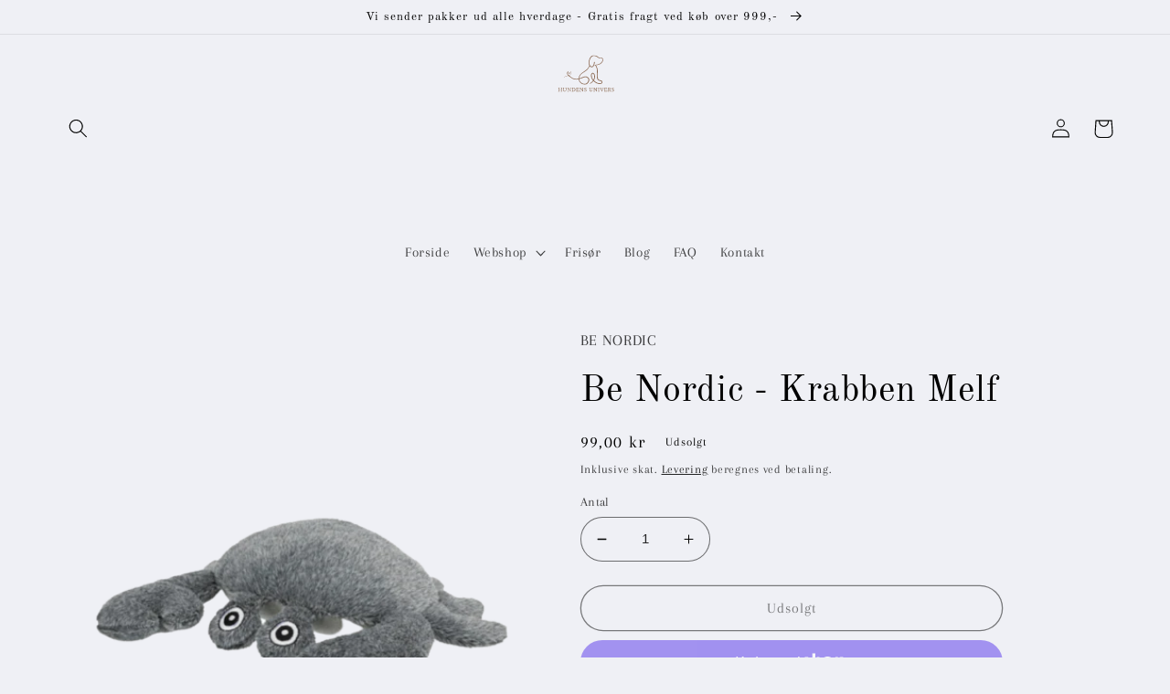

--- FILE ---
content_type: text/html; charset=utf-8
request_url: https://www.hundens-univers.dk/products/be-nordic-krabben-melf
body_size: 31158
content:
<!doctype html>
<html class="no-js" lang="da">
  <head><!--Content in content_for_header -->
<!--LayoutHub-Embed--><link rel="stylesheet" type="text/css" href="data:text/css;base64," media="all">
<!--LH--><!--/LayoutHub-Embed--><meta charset="utf-8">
    <meta http-equiv="X-UA-Compatible" content="IE=edge">
    <meta name="viewport" content="width=device-width,initial-scale=1">
    <meta name="theme-color" content="">
    <link rel="canonical" href="https://www.hundens-univers.dk/products/be-nordic-krabben-melf">
    <link rel="preconnect" href="https://cdn.shopify.com" crossorigin><link rel="icon" type="image/png" href="//www.hundens-univers.dk/cdn/shop/files/2_79774033-7195-4bc8-b74e-4bf4a4de7547.png?crop=center&height=32&v=1654152421&width=32"><link rel="preconnect" href="https://fonts.shopifycdn.com" crossorigin><title>
      Be Nordic - Krabben Melf
 &ndash; Hundens Univers</title>

    
      <meta name="description" content="Krabben Melf er en sød bamse som er velegnet til at putte med eller en god ruskeleg. Krabben har indbygget squeaker, knitrende materiale, broderet øjne og er lavet i materialet polyester. Legetøjet måler 28 cm. BE NORDIC er en serie fra Trixie som er udviklet til at hjælpe med havbeskyttelsesprojekter og giver dermed e">
    

    

<meta property="og:site_name" content="Hundens Univers">
<meta property="og:url" content="https://www.hundens-univers.dk/products/be-nordic-krabben-melf">
<meta property="og:title" content="Be Nordic - Krabben Melf">
<meta property="og:type" content="product">
<meta property="og:description" content="Krabben Melf er en sød bamse som er velegnet til at putte med eller en god ruskeleg. Krabben har indbygget squeaker, knitrende materiale, broderet øjne og er lavet i materialet polyester. Legetøjet måler 28 cm. BE NORDIC er en serie fra Trixie som er udviklet til at hjælpe med havbeskyttelsesprojekter og giver dermed e"><meta property="og:image" content="http://www.hundens-univers.dk/cdn/shop/products/Krabben_Melf_-removebg-preview.png?v=1658394446">
  <meta property="og:image:secure_url" content="https://www.hundens-univers.dk/cdn/shop/products/Krabben_Melf_-removebg-preview.png?v=1658394446">
  <meta property="og:image:width" content="504">
  <meta property="og:image:height" content="495"><meta property="og:price:amount" content="99,00">
  <meta property="og:price:currency" content="DKK"><meta name="twitter:card" content="summary_large_image">
<meta name="twitter:title" content="Be Nordic - Krabben Melf">
<meta name="twitter:description" content="Krabben Melf er en sød bamse som er velegnet til at putte med eller en god ruskeleg. Krabben har indbygget squeaker, knitrende materiale, broderet øjne og er lavet i materialet polyester. Legetøjet måler 28 cm. BE NORDIC er en serie fra Trixie som er udviklet til at hjælpe med havbeskyttelsesprojekter og giver dermed e">


    <script src="//www.hundens-univers.dk/cdn/shop/t/6/assets/global.js?v=24850326154503943211667638535" defer="defer"></script>
    <script>window.performance && window.performance.mark && window.performance.mark('shopify.content_for_header.start');</script><meta name="facebook-domain-verification" content="2cjkaug0qh8spuy2uwlb19chgo2ms7">
<meta name="google-site-verification" content="eX4HnBOy8eP2L-mJ-qE1aj_cz77YSoP_o-GlO7pEMcU">
<meta id="shopify-digital-wallet" name="shopify-digital-wallet" content="/54415458477/digital_wallets/dialog">
<meta name="shopify-checkout-api-token" content="a09e5f50c5fe0c0e18b577ca21d9e4e8">
<link rel="alternate" type="application/json+oembed" href="https://www.hundens-univers.dk/products/be-nordic-krabben-melf.oembed">
<script async="async" src="/checkouts/internal/preloads.js?locale=da-DK"></script>
<link rel="preconnect" href="https://shop.app" crossorigin="anonymous">
<script async="async" src="https://shop.app/checkouts/internal/preloads.js?locale=da-DK&shop_id=54415458477" crossorigin="anonymous"></script>
<script id="apple-pay-shop-capabilities" type="application/json">{"shopId":54415458477,"countryCode":"DK","currencyCode":"DKK","merchantCapabilities":["supports3DS"],"merchantId":"gid:\/\/shopify\/Shop\/54415458477","merchantName":"Hundens Univers","requiredBillingContactFields":["postalAddress","email","phone"],"requiredShippingContactFields":["postalAddress","email","phone"],"shippingType":"shipping","supportedNetworks":["visa","masterCard"],"total":{"type":"pending","label":"Hundens Univers","amount":"1.00"},"shopifyPaymentsEnabled":true,"supportsSubscriptions":true}</script>
<script id="shopify-features" type="application/json">{"accessToken":"a09e5f50c5fe0c0e18b577ca21d9e4e8","betas":["rich-media-storefront-analytics"],"domain":"www.hundens-univers.dk","predictiveSearch":true,"shopId":54415458477,"locale":"da"}</script>
<script>var Shopify = Shopify || {};
Shopify.shop = "hundens-univers.myshopify.com";
Shopify.locale = "da";
Shopify.currency = {"active":"DKK","rate":"1.0"};
Shopify.country = "DK";
Shopify.theme = {"name":"Standard","id":132031185069,"schema_name":"Refresh","schema_version":"1.0.0","theme_store_id":1567,"role":"main"};
Shopify.theme.handle = "null";
Shopify.theme.style = {"id":null,"handle":null};
Shopify.cdnHost = "www.hundens-univers.dk/cdn";
Shopify.routes = Shopify.routes || {};
Shopify.routes.root = "/";</script>
<script type="module">!function(o){(o.Shopify=o.Shopify||{}).modules=!0}(window);</script>
<script>!function(o){function n(){var o=[];function n(){o.push(Array.prototype.slice.apply(arguments))}return n.q=o,n}var t=o.Shopify=o.Shopify||{};t.loadFeatures=n(),t.autoloadFeatures=n()}(window);</script>
<script>
  window.ShopifyPay = window.ShopifyPay || {};
  window.ShopifyPay.apiHost = "shop.app\/pay";
  window.ShopifyPay.redirectState = null;
</script>
<script id="shop-js-analytics" type="application/json">{"pageType":"product"}</script>
<script defer="defer" async type="module" src="//www.hundens-univers.dk/cdn/shopifycloud/shop-js/modules/v2/client.init-shop-cart-sync_DRC1jiY2.da.esm.js"></script>
<script defer="defer" async type="module" src="//www.hundens-univers.dk/cdn/shopifycloud/shop-js/modules/v2/chunk.common_CrN0W3AX.esm.js"></script>
<script defer="defer" async type="module" src="//www.hundens-univers.dk/cdn/shopifycloud/shop-js/modules/v2/chunk.modal_B5qjH7Fp.esm.js"></script>
<script type="module">
  await import("//www.hundens-univers.dk/cdn/shopifycloud/shop-js/modules/v2/client.init-shop-cart-sync_DRC1jiY2.da.esm.js");
await import("//www.hundens-univers.dk/cdn/shopifycloud/shop-js/modules/v2/chunk.common_CrN0W3AX.esm.js");
await import("//www.hundens-univers.dk/cdn/shopifycloud/shop-js/modules/v2/chunk.modal_B5qjH7Fp.esm.js");

  window.Shopify.SignInWithShop?.initShopCartSync?.({"fedCMEnabled":true,"windoidEnabled":true});

</script>
<script>
  window.Shopify = window.Shopify || {};
  if (!window.Shopify.featureAssets) window.Shopify.featureAssets = {};
  window.Shopify.featureAssets['shop-js'] = {"shop-cart-sync":["modules/v2/client.shop-cart-sync_Dv2KiPdg.da.esm.js","modules/v2/chunk.common_CrN0W3AX.esm.js","modules/v2/chunk.modal_B5qjH7Fp.esm.js"],"init-fed-cm":["modules/v2/client.init-fed-cm_BPTUrPNh.da.esm.js","modules/v2/chunk.common_CrN0W3AX.esm.js","modules/v2/chunk.modal_B5qjH7Fp.esm.js"],"shop-toast-manager":["modules/v2/client.shop-toast-manager_Bh4QHKw4.da.esm.js","modules/v2/chunk.common_CrN0W3AX.esm.js","modules/v2/chunk.modal_B5qjH7Fp.esm.js"],"init-shop-cart-sync":["modules/v2/client.init-shop-cart-sync_DRC1jiY2.da.esm.js","modules/v2/chunk.common_CrN0W3AX.esm.js","modules/v2/chunk.modal_B5qjH7Fp.esm.js"],"shop-button":["modules/v2/client.shop-button_X7PgUzeH.da.esm.js","modules/v2/chunk.common_CrN0W3AX.esm.js","modules/v2/chunk.modal_B5qjH7Fp.esm.js"],"init-windoid":["modules/v2/client.init-windoid_RlQjjH2A.da.esm.js","modules/v2/chunk.common_CrN0W3AX.esm.js","modules/v2/chunk.modal_B5qjH7Fp.esm.js"],"shop-cash-offers":["modules/v2/client.shop-cash-offers_B7IQk_fM.da.esm.js","modules/v2/chunk.common_CrN0W3AX.esm.js","modules/v2/chunk.modal_B5qjH7Fp.esm.js"],"pay-button":["modules/v2/client.pay-button_BeWvMhtg.da.esm.js","modules/v2/chunk.common_CrN0W3AX.esm.js","modules/v2/chunk.modal_B5qjH7Fp.esm.js"],"init-customer-accounts":["modules/v2/client.init-customer-accounts_BtfC2cLk.da.esm.js","modules/v2/client.shop-login-button_CoJ8YZGj.da.esm.js","modules/v2/chunk.common_CrN0W3AX.esm.js","modules/v2/chunk.modal_B5qjH7Fp.esm.js"],"avatar":["modules/v2/client.avatar_BTnouDA3.da.esm.js"],"checkout-modal":["modules/v2/client.checkout-modal_VIGk8YOv.da.esm.js","modules/v2/chunk.common_CrN0W3AX.esm.js","modules/v2/chunk.modal_B5qjH7Fp.esm.js"],"init-shop-for-new-customer-accounts":["modules/v2/client.init-shop-for-new-customer-accounts_Ce13kADV.da.esm.js","modules/v2/client.shop-login-button_CoJ8YZGj.da.esm.js","modules/v2/chunk.common_CrN0W3AX.esm.js","modules/v2/chunk.modal_B5qjH7Fp.esm.js"],"init-customer-accounts-sign-up":["modules/v2/client.init-customer-accounts-sign-up_BssfBd98.da.esm.js","modules/v2/client.shop-login-button_CoJ8YZGj.da.esm.js","modules/v2/chunk.common_CrN0W3AX.esm.js","modules/v2/chunk.modal_B5qjH7Fp.esm.js"],"init-shop-email-lookup-coordinator":["modules/v2/client.init-shop-email-lookup-coordinator_BtyDrksl.da.esm.js","modules/v2/chunk.common_CrN0W3AX.esm.js","modules/v2/chunk.modal_B5qjH7Fp.esm.js"],"shop-follow-button":["modules/v2/client.shop-follow-button_C_wA9utf.da.esm.js","modules/v2/chunk.common_CrN0W3AX.esm.js","modules/v2/chunk.modal_B5qjH7Fp.esm.js"],"shop-login-button":["modules/v2/client.shop-login-button_CoJ8YZGj.da.esm.js","modules/v2/chunk.common_CrN0W3AX.esm.js","modules/v2/chunk.modal_B5qjH7Fp.esm.js"],"shop-login":["modules/v2/client.shop-login_BGcvJfq_.da.esm.js","modules/v2/chunk.common_CrN0W3AX.esm.js","modules/v2/chunk.modal_B5qjH7Fp.esm.js"],"lead-capture":["modules/v2/client.lead-capture_B2Lh4CYu.da.esm.js","modules/v2/chunk.common_CrN0W3AX.esm.js","modules/v2/chunk.modal_B5qjH7Fp.esm.js"],"payment-terms":["modules/v2/client.payment-terms_CeFWJiVF.da.esm.js","modules/v2/chunk.common_CrN0W3AX.esm.js","modules/v2/chunk.modal_B5qjH7Fp.esm.js"]};
</script>
<script>(function() {
  var isLoaded = false;
  function asyncLoad() {
    if (isLoaded) return;
    isLoaded = true;
    var urls = ["https:\/\/widget.trustpilot.com\/bootstrap\/v5\/tp.widget.sync.bootstrap.min.js?shop=hundens-univers.myshopify.com","https:\/\/ecommplugins-scripts.trustpilot.com\/v2.1\/js\/header.min.js?settings=eyJrZXkiOiJWWEhsYVA2Y2toZkJiQXFzIiwicyI6Im5vbmUifQ==\u0026v=2.5\u0026shop=hundens-univers.myshopify.com","https:\/\/ecommplugins-trustboxsettings.trustpilot.com\/hundens-univers.myshopify.com.js?settings=1707436885081\u0026shop=hundens-univers.myshopify.com"];
    for (var i = 0; i < urls.length; i++) {
      var s = document.createElement('script');
      s.type = 'text/javascript';
      s.async = true;
      s.src = urls[i];
      var x = document.getElementsByTagName('script')[0];
      x.parentNode.insertBefore(s, x);
    }
  };
  if(window.attachEvent) {
    window.attachEvent('onload', asyncLoad);
  } else {
    window.addEventListener('load', asyncLoad, false);
  }
})();</script>
<script id="__st">var __st={"a":54415458477,"offset":3600,"reqid":"291a6845-cf0b-4219-8ee4-3bff9b29f118-1769533793","pageurl":"www.hundens-univers.dk\/products\/be-nordic-krabben-melf","u":"7c0c4a8a961c","p":"product","rtyp":"product","rid":7201925824685};</script>
<script>window.ShopifyPaypalV4VisibilityTracking = true;</script>
<script id="captcha-bootstrap">!function(){'use strict';const t='contact',e='account',n='new_comment',o=[[t,t],['blogs',n],['comments',n],[t,'customer']],c=[[e,'customer_login'],[e,'guest_login'],[e,'recover_customer_password'],[e,'create_customer']],r=t=>t.map((([t,e])=>`form[action*='/${t}']:not([data-nocaptcha='true']) input[name='form_type'][value='${e}']`)).join(','),a=t=>()=>t?[...document.querySelectorAll(t)].map((t=>t.form)):[];function s(){const t=[...o],e=r(t);return a(e)}const i='password',u='form_key',d=['recaptcha-v3-token','g-recaptcha-response','h-captcha-response',i],f=()=>{try{return window.sessionStorage}catch{return}},m='__shopify_v',_=t=>t.elements[u];function p(t,e,n=!1){try{const o=window.sessionStorage,c=JSON.parse(o.getItem(e)),{data:r}=function(t){const{data:e,action:n}=t;return t[m]||n?{data:e,action:n}:{data:t,action:n}}(c);for(const[e,n]of Object.entries(r))t.elements[e]&&(t.elements[e].value=n);n&&o.removeItem(e)}catch(o){console.error('form repopulation failed',{error:o})}}const l='form_type',E='cptcha';function T(t){t.dataset[E]=!0}const w=window,h=w.document,L='Shopify',v='ce_forms',y='captcha';let A=!1;((t,e)=>{const n=(g='f06e6c50-85a8-45c8-87d0-21a2b65856fe',I='https://cdn.shopify.com/shopifycloud/storefront-forms-hcaptcha/ce_storefront_forms_captcha_hcaptcha.v1.5.2.iife.js',D={infoText:'Beskyttet af hCaptcha',privacyText:'Beskyttelse af persondata',termsText:'Vilkår'},(t,e,n)=>{const o=w[L][v],c=o.bindForm;if(c)return c(t,g,e,D).then(n);var r;o.q.push([[t,g,e,D],n]),r=I,A||(h.body.append(Object.assign(h.createElement('script'),{id:'captcha-provider',async:!0,src:r})),A=!0)});var g,I,D;w[L]=w[L]||{},w[L][v]=w[L][v]||{},w[L][v].q=[],w[L][y]=w[L][y]||{},w[L][y].protect=function(t,e){n(t,void 0,e),T(t)},Object.freeze(w[L][y]),function(t,e,n,w,h,L){const[v,y,A,g]=function(t,e,n){const i=e?o:[],u=t?c:[],d=[...i,...u],f=r(d),m=r(i),_=r(d.filter((([t,e])=>n.includes(e))));return[a(f),a(m),a(_),s()]}(w,h,L),I=t=>{const e=t.target;return e instanceof HTMLFormElement?e:e&&e.form},D=t=>v().includes(t);t.addEventListener('submit',(t=>{const e=I(t);if(!e)return;const n=D(e)&&!e.dataset.hcaptchaBound&&!e.dataset.recaptchaBound,o=_(e),c=g().includes(e)&&(!o||!o.value);(n||c)&&t.preventDefault(),c&&!n&&(function(t){try{if(!f())return;!function(t){const e=f();if(!e)return;const n=_(t);if(!n)return;const o=n.value;o&&e.removeItem(o)}(t);const e=Array.from(Array(32),(()=>Math.random().toString(36)[2])).join('');!function(t,e){_(t)||t.append(Object.assign(document.createElement('input'),{type:'hidden',name:u})),t.elements[u].value=e}(t,e),function(t,e){const n=f();if(!n)return;const o=[...t.querySelectorAll(`input[type='${i}']`)].map((({name:t})=>t)),c=[...d,...o],r={};for(const[a,s]of new FormData(t).entries())c.includes(a)||(r[a]=s);n.setItem(e,JSON.stringify({[m]:1,action:t.action,data:r}))}(t,e)}catch(e){console.error('failed to persist form',e)}}(e),e.submit())}));const S=(t,e)=>{t&&!t.dataset[E]&&(n(t,e.some((e=>e===t))),T(t))};for(const o of['focusin','change'])t.addEventListener(o,(t=>{const e=I(t);D(e)&&S(e,y())}));const B=e.get('form_key'),M=e.get(l),P=B&&M;t.addEventListener('DOMContentLoaded',(()=>{const t=y();if(P)for(const e of t)e.elements[l].value===M&&p(e,B);[...new Set([...A(),...v().filter((t=>'true'===t.dataset.shopifyCaptcha))])].forEach((e=>S(e,t)))}))}(h,new URLSearchParams(w.location.search),n,t,e,['guest_login'])})(!0,!0)}();</script>
<script integrity="sha256-4kQ18oKyAcykRKYeNunJcIwy7WH5gtpwJnB7kiuLZ1E=" data-source-attribution="shopify.loadfeatures" defer="defer" src="//www.hundens-univers.dk/cdn/shopifycloud/storefront/assets/storefront/load_feature-a0a9edcb.js" crossorigin="anonymous"></script>
<script crossorigin="anonymous" defer="defer" src="//www.hundens-univers.dk/cdn/shopifycloud/storefront/assets/shopify_pay/storefront-65b4c6d7.js?v=20250812"></script>
<script data-source-attribution="shopify.dynamic_checkout.dynamic.init">var Shopify=Shopify||{};Shopify.PaymentButton=Shopify.PaymentButton||{isStorefrontPortableWallets:!0,init:function(){window.Shopify.PaymentButton.init=function(){};var t=document.createElement("script");t.src="https://www.hundens-univers.dk/cdn/shopifycloud/portable-wallets/latest/portable-wallets.da.js",t.type="module",document.head.appendChild(t)}};
</script>
<script data-source-attribution="shopify.dynamic_checkout.buyer_consent">
  function portableWalletsHideBuyerConsent(e){var t=document.getElementById("shopify-buyer-consent"),n=document.getElementById("shopify-subscription-policy-button");t&&n&&(t.classList.add("hidden"),t.setAttribute("aria-hidden","true"),n.removeEventListener("click",e))}function portableWalletsShowBuyerConsent(e){var t=document.getElementById("shopify-buyer-consent"),n=document.getElementById("shopify-subscription-policy-button");t&&n&&(t.classList.remove("hidden"),t.removeAttribute("aria-hidden"),n.addEventListener("click",e))}window.Shopify?.PaymentButton&&(window.Shopify.PaymentButton.hideBuyerConsent=portableWalletsHideBuyerConsent,window.Shopify.PaymentButton.showBuyerConsent=portableWalletsShowBuyerConsent);
</script>
<script>
  function portableWalletsCleanup(e){e&&e.src&&console.error("Failed to load portable wallets script "+e.src);var t=document.querySelectorAll("shopify-accelerated-checkout .shopify-payment-button__skeleton, shopify-accelerated-checkout-cart .wallet-cart-button__skeleton"),e=document.getElementById("shopify-buyer-consent");for(let e=0;e<t.length;e++)t[e].remove();e&&e.remove()}function portableWalletsNotLoadedAsModule(e){e instanceof ErrorEvent&&"string"==typeof e.message&&e.message.includes("import.meta")&&"string"==typeof e.filename&&e.filename.includes("portable-wallets")&&(window.removeEventListener("error",portableWalletsNotLoadedAsModule),window.Shopify.PaymentButton.failedToLoad=e,"loading"===document.readyState?document.addEventListener("DOMContentLoaded",window.Shopify.PaymentButton.init):window.Shopify.PaymentButton.init())}window.addEventListener("error",portableWalletsNotLoadedAsModule);
</script>

<script type="module" src="https://www.hundens-univers.dk/cdn/shopifycloud/portable-wallets/latest/portable-wallets.da.js" onError="portableWalletsCleanup(this)" crossorigin="anonymous"></script>
<script nomodule>
  document.addEventListener("DOMContentLoaded", portableWalletsCleanup);
</script>

<link id="shopify-accelerated-checkout-styles" rel="stylesheet" media="screen" href="https://www.hundens-univers.dk/cdn/shopifycloud/portable-wallets/latest/accelerated-checkout-backwards-compat.css" crossorigin="anonymous">
<style id="shopify-accelerated-checkout-cart">
        #shopify-buyer-consent {
  margin-top: 1em;
  display: inline-block;
  width: 100%;
}

#shopify-buyer-consent.hidden {
  display: none;
}

#shopify-subscription-policy-button {
  background: none;
  border: none;
  padding: 0;
  text-decoration: underline;
  font-size: inherit;
  cursor: pointer;
}

#shopify-subscription-policy-button::before {
  box-shadow: none;
}

      </style>
<script id="sections-script" data-sections="header,footer" defer="defer" src="//www.hundens-univers.dk/cdn/shop/t/6/compiled_assets/scripts.js?v=1831"></script>
<script>window.performance && window.performance.mark && window.performance.mark('shopify.content_for_header.end');</script>


    <style data-shopify>
      @font-face {
  font-family: Arapey;
  font-weight: 400;
  font-style: normal;
  font-display: swap;
  src: url("//www.hundens-univers.dk/cdn/fonts/arapey/arapey_n4.f34340ab9c56baa7f8accf674e253407b725d12c.woff2") format("woff2"),
       url("//www.hundens-univers.dk/cdn/fonts/arapey/arapey_n4.003d1426f62522643e43e1d3072a2e7d1ab78130.woff") format("woff");
}

      
      @font-face {
  font-family: Arapey;
  font-weight: 400;
  font-style: italic;
  font-display: swap;
  src: url("//www.hundens-univers.dk/cdn/fonts/arapey/arapey_i4.ad247a0e8f08ff5e0ae323e76dcd32a177cc1ff2.woff2") format("woff2"),
       url("//www.hundens-univers.dk/cdn/fonts/arapey/arapey_i4.82d96a9fb4e68810c9dda6c6733ec9fc812fc1dd.woff") format("woff");
}

      
      @font-face {
  font-family: "Old Standard TT";
  font-weight: 400;
  font-style: normal;
  font-display: swap;
  src: url("//www.hundens-univers.dk/cdn/fonts/old_standard_tt/oldstandardtt_n4.e4d0459aae47f231fcd882ba2c7aa365342610f8.woff2") format("woff2"),
       url("//www.hundens-univers.dk/cdn/fonts/old_standard_tt/oldstandardtt_n4.ad7f749dd2bf2630a6bd1c3e678430fa94129426.woff") format("woff");
}


      :root {
        --font-body-family: Arapey, serif;
        --font-body-style: normal;
        --font-body-weight: 400;
        --font-body-weight-bold: 700;

        --font-heading-family: "Old Standard TT", serif;
        --font-heading-style: normal;
        --font-heading-weight: 400;

        --font-body-scale: 1.05;
        --font-heading-scale: 0.9523809523809523;

        --color-base-text: 0, 0, 0;
        --color-shadow: 0, 0, 0;
        --color-base-background-1: 239, 240, 245;
        --color-base-background-2: 224, 225, 230;
        --color-base-solid-button-labels: 255, 255, 255;
        --color-base-outline-button-labels: 0, 0, 0;
        --color-base-accent-1: 164, 165, 171;
        --color-base-accent-2: 253, 247, 241;
        --payment-terms-background-color: #eff0f5;

        --gradient-base-background-1: #eff0f5;
        --gradient-base-background-2: #e0e1e6;
        --gradient-base-accent-1: #a4a5ab;
        --gradient-base-accent-2: #fdf7f1;

        --media-padding: px;
        --media-border-opacity: 0.1;
        --media-border-width: 0px;
        --media-radius: 20px;
        --media-shadow-opacity: 0.0;
        --media-shadow-horizontal-offset: 0px;
        --media-shadow-vertical-offset: 4px;
        --media-shadow-blur-radius: 5px;
        --media-shadow-visible: 0;

        --page-width: 120rem;
        --page-width-margin: 0rem;

        --card-image-padding: 1.6rem;
        --card-corner-radius: 1.8rem;
        --card-text-alignment: left;
        --card-border-width: 0.1rem;
        --card-border-opacity: 1.0;
        --card-shadow-opacity: 0.0;
        --card-shadow-horizontal-offset: 0.0rem;
        --card-shadow-vertical-offset: 0.4rem;
        --card-shadow-blur-radius: 0.5rem;

        --badge-corner-radius: 0.0rem;

        --popup-border-width: 1px;
        --popup-border-opacity: 0.1;
        --popup-corner-radius: 18px;
        --popup-shadow-opacity: 0.0;
        --popup-shadow-horizontal-offset: 0px;
        --popup-shadow-vertical-offset: 4px;
        --popup-shadow-blur-radius: 5px;

        --drawer-border-width: 0px;
        --drawer-border-opacity: 0.1;
        --drawer-shadow-opacity: 0.0;
        --drawer-shadow-horizontal-offset: 0px;
        --drawer-shadow-vertical-offset: 4px;
        --drawer-shadow-blur-radius: 5px;

        --spacing-sections-desktop: 0px;
        --spacing-sections-mobile: 0px;

        --grid-desktop-vertical-spacing: 28px;
        --grid-desktop-horizontal-spacing: 28px;
        --grid-mobile-vertical-spacing: 14px;
        --grid-mobile-horizontal-spacing: 14px;

        --text-boxes-border-opacity: 0.1;
        --text-boxes-border-width: 0px;
        --text-boxes-radius: 20px;
        --text-boxes-shadow-opacity: 0.0;
        --text-boxes-shadow-horizontal-offset: 0px;
        --text-boxes-shadow-vertical-offset: 4px;
        --text-boxes-shadow-blur-radius: 5px;

        --buttons-radius: 40px;
        --buttons-radius-outset: 41px;
        --buttons-border-width: 1px;
        --buttons-border-opacity: 1.0;
        --buttons-shadow-opacity: 0.0;
        --buttons-shadow-horizontal-offset: 0px;
        --buttons-shadow-vertical-offset: 4px;
        --buttons-shadow-blur-radius: 5px;
        --buttons-border-offset: 0.3px;

        --inputs-radius: 26px;
        --inputs-border-width: 1px;
        --inputs-border-opacity: 0.55;
        --inputs-shadow-opacity: 0.0;
        --inputs-shadow-horizontal-offset: 0px;
        --inputs-margin-offset: 0px;
        --inputs-shadow-vertical-offset: 4px;
        --inputs-shadow-blur-radius: 5px;
        --inputs-radius-outset: 27px;

        --variant-pills-radius: 40px;
        --variant-pills-border-width: 1px;
        --variant-pills-border-opacity: 0.55;
        --variant-pills-shadow-opacity: 0.0;
        --variant-pills-shadow-horizontal-offset: 0px;
        --variant-pills-shadow-vertical-offset: 4px;
        --variant-pills-shadow-blur-radius: 5px;
      }

      *,
      *::before,
      *::after {
        box-sizing: inherit;
      }

      html {
        box-sizing: border-box;
        font-size: calc(var(--font-body-scale) * 62.5%);
        height: 100%;
      }

      body {
        display: grid;
        grid-template-rows: auto auto 1fr auto;
        grid-template-columns: 100%;
        min-height: 100%;
        margin: 0;
        font-size: 1.5rem;
        letter-spacing: 0.06rem;
        line-height: calc(1 + 0.8 / var(--font-body-scale));
        font-family: var(--font-body-family);
        font-style: var(--font-body-style);
        font-weight: var(--font-body-weight);
      }

      @media screen and (min-width: 750px) {
        body {
          font-size: 1.6rem;
        }
      }
    </style>

    <link href="//www.hundens-univers.dk/cdn/shop/t/6/assets/base.css?v=7723521771849799541667638535" rel="stylesheet" type="text/css" media="all" />
<link rel="preload" as="font" href="//www.hundens-univers.dk/cdn/fonts/arapey/arapey_n4.f34340ab9c56baa7f8accf674e253407b725d12c.woff2" type="font/woff2" crossorigin><link rel="preload" as="font" href="//www.hundens-univers.dk/cdn/fonts/old_standard_tt/oldstandardtt_n4.e4d0459aae47f231fcd882ba2c7aa365342610f8.woff2" type="font/woff2" crossorigin><link rel="stylesheet" href="//www.hundens-univers.dk/cdn/shop/t/6/assets/component-predictive-search.css?v=165644661289088488651667638535" media="print" onload="this.media='all'"><script>document.documentElement.className = document.documentElement.className.replace('no-js', 'js');
    if (Shopify.designMode) {
      document.documentElement.classList.add('shopify-design-mode');
    }
    </script>
  



<meta name="google-site-verification" content="21CnLhEdYgB19csNWOZ-b_8C2bhY1sq6nLbN_UTW6kc" />

<!-- BEGIN app block: shopify://apps/pagefly-page-builder/blocks/app-embed/83e179f7-59a0-4589-8c66-c0dddf959200 -->

<!-- BEGIN app snippet: pagefly-cro-ab-testing-main -->







<script>
  ;(function () {
    const url = new URL(window.location)
    const viewParam = url.searchParams.get('view')
    if (viewParam && viewParam.includes('variant-pf-')) {
      url.searchParams.set('pf_v', viewParam)
      url.searchParams.delete('view')
      window.history.replaceState({}, '', url)
    }
  })()
</script>



<script type='module'>
  
  window.PAGEFLY_CRO = window.PAGEFLY_CRO || {}

  window.PAGEFLY_CRO['data_debug'] = {
    original_template_suffix: "all_products",
    allow_ab_test: false,
    ab_test_start_time: 0,
    ab_test_end_time: 0,
    today_date_time: 1769533793000,
  }
  window.PAGEFLY_CRO['GA4'] = { enabled: false}
</script>

<!-- END app snippet -->








  <script src='https://cdn.shopify.com/extensions/019bf883-1122-7445-9dca-5d60e681c2c8/pagefly-page-builder-216/assets/pagefly-helper.js' defer='defer'></script>

  <script src='https://cdn.shopify.com/extensions/019bf883-1122-7445-9dca-5d60e681c2c8/pagefly-page-builder-216/assets/pagefly-general-helper.js' defer='defer'></script>

  <script src='https://cdn.shopify.com/extensions/019bf883-1122-7445-9dca-5d60e681c2c8/pagefly-page-builder-216/assets/pagefly-snap-slider.js' defer='defer'></script>

  <script src='https://cdn.shopify.com/extensions/019bf883-1122-7445-9dca-5d60e681c2c8/pagefly-page-builder-216/assets/pagefly-slideshow-v3.js' defer='defer'></script>

  <script src='https://cdn.shopify.com/extensions/019bf883-1122-7445-9dca-5d60e681c2c8/pagefly-page-builder-216/assets/pagefly-slideshow-v4.js' defer='defer'></script>

  <script src='https://cdn.shopify.com/extensions/019bf883-1122-7445-9dca-5d60e681c2c8/pagefly-page-builder-216/assets/pagefly-glider.js' defer='defer'></script>

  <script src='https://cdn.shopify.com/extensions/019bf883-1122-7445-9dca-5d60e681c2c8/pagefly-page-builder-216/assets/pagefly-slideshow-v1-v2.js' defer='defer'></script>

  <script src='https://cdn.shopify.com/extensions/019bf883-1122-7445-9dca-5d60e681c2c8/pagefly-page-builder-216/assets/pagefly-product-media.js' defer='defer'></script>

  <script src='https://cdn.shopify.com/extensions/019bf883-1122-7445-9dca-5d60e681c2c8/pagefly-page-builder-216/assets/pagefly-product.js' defer='defer'></script>


<script id='pagefly-helper-data' type='application/json'>
  {
    "page_optimization": {
      "assets_prefetching": false
    },
    "elements_asset_mapper": {
      "Accordion": "https://cdn.shopify.com/extensions/019bf883-1122-7445-9dca-5d60e681c2c8/pagefly-page-builder-216/assets/pagefly-accordion.js",
      "Accordion3": "https://cdn.shopify.com/extensions/019bf883-1122-7445-9dca-5d60e681c2c8/pagefly-page-builder-216/assets/pagefly-accordion3.js",
      "CountDown": "https://cdn.shopify.com/extensions/019bf883-1122-7445-9dca-5d60e681c2c8/pagefly-page-builder-216/assets/pagefly-countdown.js",
      "GMap1": "https://cdn.shopify.com/extensions/019bf883-1122-7445-9dca-5d60e681c2c8/pagefly-page-builder-216/assets/pagefly-gmap.js",
      "GMap2": "https://cdn.shopify.com/extensions/019bf883-1122-7445-9dca-5d60e681c2c8/pagefly-page-builder-216/assets/pagefly-gmap.js",
      "GMapBasicV2": "https://cdn.shopify.com/extensions/019bf883-1122-7445-9dca-5d60e681c2c8/pagefly-page-builder-216/assets/pagefly-gmap.js",
      "GMapAdvancedV2": "https://cdn.shopify.com/extensions/019bf883-1122-7445-9dca-5d60e681c2c8/pagefly-page-builder-216/assets/pagefly-gmap.js",
      "HTML.Video": "https://cdn.shopify.com/extensions/019bf883-1122-7445-9dca-5d60e681c2c8/pagefly-page-builder-216/assets/pagefly-htmlvideo.js",
      "HTML.Video2": "https://cdn.shopify.com/extensions/019bf883-1122-7445-9dca-5d60e681c2c8/pagefly-page-builder-216/assets/pagefly-htmlvideo2.js",
      "HTML.Video3": "https://cdn.shopify.com/extensions/019bf883-1122-7445-9dca-5d60e681c2c8/pagefly-page-builder-216/assets/pagefly-htmlvideo2.js",
      "BackgroundVideo": "https://cdn.shopify.com/extensions/019bf883-1122-7445-9dca-5d60e681c2c8/pagefly-page-builder-216/assets/pagefly-htmlvideo2.js",
      "Instagram": "https://cdn.shopify.com/extensions/019bf883-1122-7445-9dca-5d60e681c2c8/pagefly-page-builder-216/assets/pagefly-instagram.js",
      "Instagram2": "https://cdn.shopify.com/extensions/019bf883-1122-7445-9dca-5d60e681c2c8/pagefly-page-builder-216/assets/pagefly-instagram.js",
      "Insta3": "https://cdn.shopify.com/extensions/019bf883-1122-7445-9dca-5d60e681c2c8/pagefly-page-builder-216/assets/pagefly-instagram3.js",
      "Tabs": "https://cdn.shopify.com/extensions/019bf883-1122-7445-9dca-5d60e681c2c8/pagefly-page-builder-216/assets/pagefly-tab.js",
      "Tabs3": "https://cdn.shopify.com/extensions/019bf883-1122-7445-9dca-5d60e681c2c8/pagefly-page-builder-216/assets/pagefly-tab3.js",
      "ProductBox": "https://cdn.shopify.com/extensions/019bf883-1122-7445-9dca-5d60e681c2c8/pagefly-page-builder-216/assets/pagefly-cart.js",
      "FBPageBox2": "https://cdn.shopify.com/extensions/019bf883-1122-7445-9dca-5d60e681c2c8/pagefly-page-builder-216/assets/pagefly-facebook.js",
      "FBLikeButton2": "https://cdn.shopify.com/extensions/019bf883-1122-7445-9dca-5d60e681c2c8/pagefly-page-builder-216/assets/pagefly-facebook.js",
      "TwitterFeed2": "https://cdn.shopify.com/extensions/019bf883-1122-7445-9dca-5d60e681c2c8/pagefly-page-builder-216/assets/pagefly-twitter.js",
      "Paragraph4": "https://cdn.shopify.com/extensions/019bf883-1122-7445-9dca-5d60e681c2c8/pagefly-page-builder-216/assets/pagefly-paragraph4.js",

      "AliReviews": "https://cdn.shopify.com/extensions/019bf883-1122-7445-9dca-5d60e681c2c8/pagefly-page-builder-216/assets/pagefly-3rd-elements.js",
      "BackInStock": "https://cdn.shopify.com/extensions/019bf883-1122-7445-9dca-5d60e681c2c8/pagefly-page-builder-216/assets/pagefly-3rd-elements.js",
      "GloboBackInStock": "https://cdn.shopify.com/extensions/019bf883-1122-7445-9dca-5d60e681c2c8/pagefly-page-builder-216/assets/pagefly-3rd-elements.js",
      "GrowaveWishlist": "https://cdn.shopify.com/extensions/019bf883-1122-7445-9dca-5d60e681c2c8/pagefly-page-builder-216/assets/pagefly-3rd-elements.js",
      "InfiniteOptionsShopPad": "https://cdn.shopify.com/extensions/019bf883-1122-7445-9dca-5d60e681c2c8/pagefly-page-builder-216/assets/pagefly-3rd-elements.js",
      "InkybayProductPersonalizer": "https://cdn.shopify.com/extensions/019bf883-1122-7445-9dca-5d60e681c2c8/pagefly-page-builder-216/assets/pagefly-3rd-elements.js",
      "LimeSpot": "https://cdn.shopify.com/extensions/019bf883-1122-7445-9dca-5d60e681c2c8/pagefly-page-builder-216/assets/pagefly-3rd-elements.js",
      "Loox": "https://cdn.shopify.com/extensions/019bf883-1122-7445-9dca-5d60e681c2c8/pagefly-page-builder-216/assets/pagefly-3rd-elements.js",
      "Opinew": "https://cdn.shopify.com/extensions/019bf883-1122-7445-9dca-5d60e681c2c8/pagefly-page-builder-216/assets/pagefly-3rd-elements.js",
      "Powr": "https://cdn.shopify.com/extensions/019bf883-1122-7445-9dca-5d60e681c2c8/pagefly-page-builder-216/assets/pagefly-3rd-elements.js",
      "ProductReviews": "https://cdn.shopify.com/extensions/019bf883-1122-7445-9dca-5d60e681c2c8/pagefly-page-builder-216/assets/pagefly-3rd-elements.js",
      "PushOwl": "https://cdn.shopify.com/extensions/019bf883-1122-7445-9dca-5d60e681c2c8/pagefly-page-builder-216/assets/pagefly-3rd-elements.js",
      "ReCharge": "https://cdn.shopify.com/extensions/019bf883-1122-7445-9dca-5d60e681c2c8/pagefly-page-builder-216/assets/pagefly-3rd-elements.js",
      "Rivyo": "https://cdn.shopify.com/extensions/019bf883-1122-7445-9dca-5d60e681c2c8/pagefly-page-builder-216/assets/pagefly-3rd-elements.js",
      "TrackingMore": "https://cdn.shopify.com/extensions/019bf883-1122-7445-9dca-5d60e681c2c8/pagefly-page-builder-216/assets/pagefly-3rd-elements.js",
      "Vitals": "https://cdn.shopify.com/extensions/019bf883-1122-7445-9dca-5d60e681c2c8/pagefly-page-builder-216/assets/pagefly-3rd-elements.js",
      "Wiser": "https://cdn.shopify.com/extensions/019bf883-1122-7445-9dca-5d60e681c2c8/pagefly-page-builder-216/assets/pagefly-3rd-elements.js"
    },
    "custom_elements_mapper": {
      "pf-click-action-element": "https://cdn.shopify.com/extensions/019bf883-1122-7445-9dca-5d60e681c2c8/pagefly-page-builder-216/assets/pagefly-click-action-element.js",
      "pf-dialog-element": "https://cdn.shopify.com/extensions/019bf883-1122-7445-9dca-5d60e681c2c8/pagefly-page-builder-216/assets/pagefly-dialog-element.js"
    }
  }
</script>


<!-- END app block --><link href="https://monorail-edge.shopifysvc.com" rel="dns-prefetch">
<script>(function(){if ("sendBeacon" in navigator && "performance" in window) {try {var session_token_from_headers = performance.getEntriesByType('navigation')[0].serverTiming.find(x => x.name == '_s').description;} catch {var session_token_from_headers = undefined;}var session_cookie_matches = document.cookie.match(/_shopify_s=([^;]*)/);var session_token_from_cookie = session_cookie_matches && session_cookie_matches.length === 2 ? session_cookie_matches[1] : "";var session_token = session_token_from_headers || session_token_from_cookie || "";function handle_abandonment_event(e) {var entries = performance.getEntries().filter(function(entry) {return /monorail-edge.shopifysvc.com/.test(entry.name);});if (!window.abandonment_tracked && entries.length === 0) {window.abandonment_tracked = true;var currentMs = Date.now();var navigation_start = performance.timing.navigationStart;var payload = {shop_id: 54415458477,url: window.location.href,navigation_start,duration: currentMs - navigation_start,session_token,page_type: "product"};window.navigator.sendBeacon("https://monorail-edge.shopifysvc.com/v1/produce", JSON.stringify({schema_id: "online_store_buyer_site_abandonment/1.1",payload: payload,metadata: {event_created_at_ms: currentMs,event_sent_at_ms: currentMs}}));}}window.addEventListener('pagehide', handle_abandonment_event);}}());</script>
<script id="web-pixels-manager-setup">(function e(e,d,r,n,o){if(void 0===o&&(o={}),!Boolean(null===(a=null===(i=window.Shopify)||void 0===i?void 0:i.analytics)||void 0===a?void 0:a.replayQueue)){var i,a;window.Shopify=window.Shopify||{};var t=window.Shopify;t.analytics=t.analytics||{};var s=t.analytics;s.replayQueue=[],s.publish=function(e,d,r){return s.replayQueue.push([e,d,r]),!0};try{self.performance.mark("wpm:start")}catch(e){}var l=function(){var e={modern:/Edge?\/(1{2}[4-9]|1[2-9]\d|[2-9]\d{2}|\d{4,})\.\d+(\.\d+|)|Firefox\/(1{2}[4-9]|1[2-9]\d|[2-9]\d{2}|\d{4,})\.\d+(\.\d+|)|Chrom(ium|e)\/(9{2}|\d{3,})\.\d+(\.\d+|)|(Maci|X1{2}).+ Version\/(15\.\d+|(1[6-9]|[2-9]\d|\d{3,})\.\d+)([,.]\d+|)( \(\w+\)|)( Mobile\/\w+|) Safari\/|Chrome.+OPR\/(9{2}|\d{3,})\.\d+\.\d+|(CPU[ +]OS|iPhone[ +]OS|CPU[ +]iPhone|CPU IPhone OS|CPU iPad OS)[ +]+(15[._]\d+|(1[6-9]|[2-9]\d|\d{3,})[._]\d+)([._]\d+|)|Android:?[ /-](13[3-9]|1[4-9]\d|[2-9]\d{2}|\d{4,})(\.\d+|)(\.\d+|)|Android.+Firefox\/(13[5-9]|1[4-9]\d|[2-9]\d{2}|\d{4,})\.\d+(\.\d+|)|Android.+Chrom(ium|e)\/(13[3-9]|1[4-9]\d|[2-9]\d{2}|\d{4,})\.\d+(\.\d+|)|SamsungBrowser\/([2-9]\d|\d{3,})\.\d+/,legacy:/Edge?\/(1[6-9]|[2-9]\d|\d{3,})\.\d+(\.\d+|)|Firefox\/(5[4-9]|[6-9]\d|\d{3,})\.\d+(\.\d+|)|Chrom(ium|e)\/(5[1-9]|[6-9]\d|\d{3,})\.\d+(\.\d+|)([\d.]+$|.*Safari\/(?![\d.]+ Edge\/[\d.]+$))|(Maci|X1{2}).+ Version\/(10\.\d+|(1[1-9]|[2-9]\d|\d{3,})\.\d+)([,.]\d+|)( \(\w+\)|)( Mobile\/\w+|) Safari\/|Chrome.+OPR\/(3[89]|[4-9]\d|\d{3,})\.\d+\.\d+|(CPU[ +]OS|iPhone[ +]OS|CPU[ +]iPhone|CPU IPhone OS|CPU iPad OS)[ +]+(10[._]\d+|(1[1-9]|[2-9]\d|\d{3,})[._]\d+)([._]\d+|)|Android:?[ /-](13[3-9]|1[4-9]\d|[2-9]\d{2}|\d{4,})(\.\d+|)(\.\d+|)|Mobile Safari.+OPR\/([89]\d|\d{3,})\.\d+\.\d+|Android.+Firefox\/(13[5-9]|1[4-9]\d|[2-9]\d{2}|\d{4,})\.\d+(\.\d+|)|Android.+Chrom(ium|e)\/(13[3-9]|1[4-9]\d|[2-9]\d{2}|\d{4,})\.\d+(\.\d+|)|Android.+(UC? ?Browser|UCWEB|U3)[ /]?(15\.([5-9]|\d{2,})|(1[6-9]|[2-9]\d|\d{3,})\.\d+)\.\d+|SamsungBrowser\/(5\.\d+|([6-9]|\d{2,})\.\d+)|Android.+MQ{2}Browser\/(14(\.(9|\d{2,})|)|(1[5-9]|[2-9]\d|\d{3,})(\.\d+|))(\.\d+|)|K[Aa][Ii]OS\/(3\.\d+|([4-9]|\d{2,})\.\d+)(\.\d+|)/},d=e.modern,r=e.legacy,n=navigator.userAgent;return n.match(d)?"modern":n.match(r)?"legacy":"unknown"}(),u="modern"===l?"modern":"legacy",c=(null!=n?n:{modern:"",legacy:""})[u],f=function(e){return[e.baseUrl,"/wpm","/b",e.hashVersion,"modern"===e.buildTarget?"m":"l",".js"].join("")}({baseUrl:d,hashVersion:r,buildTarget:u}),m=function(e){var d=e.version,r=e.bundleTarget,n=e.surface,o=e.pageUrl,i=e.monorailEndpoint;return{emit:function(e){var a=e.status,t=e.errorMsg,s=(new Date).getTime(),l=JSON.stringify({metadata:{event_sent_at_ms:s},events:[{schema_id:"web_pixels_manager_load/3.1",payload:{version:d,bundle_target:r,page_url:o,status:a,surface:n,error_msg:t},metadata:{event_created_at_ms:s}}]});if(!i)return console&&console.warn&&console.warn("[Web Pixels Manager] No Monorail endpoint provided, skipping logging."),!1;try{return self.navigator.sendBeacon.bind(self.navigator)(i,l)}catch(e){}var u=new XMLHttpRequest;try{return u.open("POST",i,!0),u.setRequestHeader("Content-Type","text/plain"),u.send(l),!0}catch(e){return console&&console.warn&&console.warn("[Web Pixels Manager] Got an unhandled error while logging to Monorail."),!1}}}}({version:r,bundleTarget:l,surface:e.surface,pageUrl:self.location.href,monorailEndpoint:e.monorailEndpoint});try{o.browserTarget=l,function(e){var d=e.src,r=e.async,n=void 0===r||r,o=e.onload,i=e.onerror,a=e.sri,t=e.scriptDataAttributes,s=void 0===t?{}:t,l=document.createElement("script"),u=document.querySelector("head"),c=document.querySelector("body");if(l.async=n,l.src=d,a&&(l.integrity=a,l.crossOrigin="anonymous"),s)for(var f in s)if(Object.prototype.hasOwnProperty.call(s,f))try{l.dataset[f]=s[f]}catch(e){}if(o&&l.addEventListener("load",o),i&&l.addEventListener("error",i),u)u.appendChild(l);else{if(!c)throw new Error("Did not find a head or body element to append the script");c.appendChild(l)}}({src:f,async:!0,onload:function(){if(!function(){var e,d;return Boolean(null===(d=null===(e=window.Shopify)||void 0===e?void 0:e.analytics)||void 0===d?void 0:d.initialized)}()){var d=window.webPixelsManager.init(e)||void 0;if(d){var r=window.Shopify.analytics;r.replayQueue.forEach((function(e){var r=e[0],n=e[1],o=e[2];d.publishCustomEvent(r,n,o)})),r.replayQueue=[],r.publish=d.publishCustomEvent,r.visitor=d.visitor,r.initialized=!0}}},onerror:function(){return m.emit({status:"failed",errorMsg:"".concat(f," has failed to load")})},sri:function(e){var d=/^sha384-[A-Za-z0-9+/=]+$/;return"string"==typeof e&&d.test(e)}(c)?c:"",scriptDataAttributes:o}),m.emit({status:"loading"})}catch(e){m.emit({status:"failed",errorMsg:(null==e?void 0:e.message)||"Unknown error"})}}})({shopId: 54415458477,storefrontBaseUrl: "https://www.hundens-univers.dk",extensionsBaseUrl: "https://extensions.shopifycdn.com/cdn/shopifycloud/web-pixels-manager",monorailEndpoint: "https://monorail-edge.shopifysvc.com/unstable/produce_batch",surface: "storefront-renderer",enabledBetaFlags: ["2dca8a86"],webPixelsConfigList: [{"id":"1024786769","configuration":"{\"config\":\"{\\\"pixel_id\\\":\\\"G-1GQ0SNPTSB\\\",\\\"target_country\\\":\\\"DK\\\",\\\"gtag_events\\\":[{\\\"type\\\":\\\"search\\\",\\\"action_label\\\":[\\\"G-1GQ0SNPTSB\\\",\\\"AW-11465055421\\\/2izdCJGA54UZEL25-9oq\\\"]},{\\\"type\\\":\\\"begin_checkout\\\",\\\"action_label\\\":[\\\"G-1GQ0SNPTSB\\\",\\\"AW-11465055421\\\/_U5jCJeA54UZEL25-9oq\\\"]},{\\\"type\\\":\\\"view_item\\\",\\\"action_label\\\":[\\\"G-1GQ0SNPTSB\\\",\\\"AW-11465055421\\\/wJL9CI6A54UZEL25-9oq\\\",\\\"MC-X7095QNXCP\\\"]},{\\\"type\\\":\\\"purchase\\\",\\\"action_label\\\":[\\\"G-1GQ0SNPTSB\\\",\\\"AW-11465055421\\\/61OmCIiA54UZEL25-9oq\\\",\\\"MC-X7095QNXCP\\\"]},{\\\"type\\\":\\\"page_view\\\",\\\"action_label\\\":[\\\"G-1GQ0SNPTSB\\\",\\\"AW-11465055421\\\/jSDlCIuA54UZEL25-9oq\\\",\\\"MC-X7095QNXCP\\\"]},{\\\"type\\\":\\\"add_payment_info\\\",\\\"action_label\\\":[\\\"G-1GQ0SNPTSB\\\",\\\"AW-11465055421\\\/rcwoCJqA54UZEL25-9oq\\\"]},{\\\"type\\\":\\\"add_to_cart\\\",\\\"action_label\\\":[\\\"G-1GQ0SNPTSB\\\",\\\"AW-11465055421\\\/tD-vCJSA54UZEL25-9oq\\\"]}],\\\"enable_monitoring_mode\\\":false}\"}","eventPayloadVersion":"v1","runtimeContext":"OPEN","scriptVersion":"b2a88bafab3e21179ed38636efcd8a93","type":"APP","apiClientId":1780363,"privacyPurposes":[],"dataSharingAdjustments":{"protectedCustomerApprovalScopes":["read_customer_address","read_customer_email","read_customer_name","read_customer_personal_data","read_customer_phone"]}},{"id":"420905297","configuration":"{\"pixel_id\":\"715604316413893\",\"pixel_type\":\"facebook_pixel\",\"metaapp_system_user_token\":\"-\"}","eventPayloadVersion":"v1","runtimeContext":"OPEN","scriptVersion":"ca16bc87fe92b6042fbaa3acc2fbdaa6","type":"APP","apiClientId":2329312,"privacyPurposes":["ANALYTICS","MARKETING","SALE_OF_DATA"],"dataSharingAdjustments":{"protectedCustomerApprovalScopes":["read_customer_address","read_customer_email","read_customer_name","read_customer_personal_data","read_customer_phone"]}},{"id":"shopify-app-pixel","configuration":"{}","eventPayloadVersion":"v1","runtimeContext":"STRICT","scriptVersion":"0450","apiClientId":"shopify-pixel","type":"APP","privacyPurposes":["ANALYTICS","MARKETING"]},{"id":"shopify-custom-pixel","eventPayloadVersion":"v1","runtimeContext":"LAX","scriptVersion":"0450","apiClientId":"shopify-pixel","type":"CUSTOM","privacyPurposes":["ANALYTICS","MARKETING"]}],isMerchantRequest: false,initData: {"shop":{"name":"Hundens Univers","paymentSettings":{"currencyCode":"DKK"},"myshopifyDomain":"hundens-univers.myshopify.com","countryCode":"DK","storefrontUrl":"https:\/\/www.hundens-univers.dk"},"customer":null,"cart":null,"checkout":null,"productVariants":[{"price":{"amount":99.0,"currencyCode":"DKK"},"product":{"title":"Be Nordic - Krabben Melf","vendor":"BE NORDIC","id":"7201925824685","untranslatedTitle":"Be Nordic - Krabben Melf","url":"\/products\/be-nordic-krabben-melf","type":""},"id":"41666342584493","image":{"src":"\/\/www.hundens-univers.dk\/cdn\/shop\/products\/Krabben_Melf_-removebg-preview.png?v=1658394446"},"sku":"","title":"Default Title","untranslatedTitle":"Default Title"}],"purchasingCompany":null},},"https://www.hundens-univers.dk/cdn","fcfee988w5aeb613cpc8e4bc33m6693e112",{"modern":"","legacy":""},{"shopId":"54415458477","storefrontBaseUrl":"https:\/\/www.hundens-univers.dk","extensionBaseUrl":"https:\/\/extensions.shopifycdn.com\/cdn\/shopifycloud\/web-pixels-manager","surface":"storefront-renderer","enabledBetaFlags":"[\"2dca8a86\"]","isMerchantRequest":"false","hashVersion":"fcfee988w5aeb613cpc8e4bc33m6693e112","publish":"custom","events":"[[\"page_viewed\",{}],[\"product_viewed\",{\"productVariant\":{\"price\":{\"amount\":99.0,\"currencyCode\":\"DKK\"},\"product\":{\"title\":\"Be Nordic - Krabben Melf\",\"vendor\":\"BE NORDIC\",\"id\":\"7201925824685\",\"untranslatedTitle\":\"Be Nordic - Krabben Melf\",\"url\":\"\/products\/be-nordic-krabben-melf\",\"type\":\"\"},\"id\":\"41666342584493\",\"image\":{\"src\":\"\/\/www.hundens-univers.dk\/cdn\/shop\/products\/Krabben_Melf_-removebg-preview.png?v=1658394446\"},\"sku\":\"\",\"title\":\"Default Title\",\"untranslatedTitle\":\"Default Title\"}}]]"});</script><script>
  window.ShopifyAnalytics = window.ShopifyAnalytics || {};
  window.ShopifyAnalytics.meta = window.ShopifyAnalytics.meta || {};
  window.ShopifyAnalytics.meta.currency = 'DKK';
  var meta = {"product":{"id":7201925824685,"gid":"gid:\/\/shopify\/Product\/7201925824685","vendor":"BE NORDIC","type":"","handle":"be-nordic-krabben-melf","variants":[{"id":41666342584493,"price":9900,"name":"Be Nordic - Krabben Melf","public_title":null,"sku":""}],"remote":false},"page":{"pageType":"product","resourceType":"product","resourceId":7201925824685,"requestId":"291a6845-cf0b-4219-8ee4-3bff9b29f118-1769533793"}};
  for (var attr in meta) {
    window.ShopifyAnalytics.meta[attr] = meta[attr];
  }
</script>
<script class="analytics">
  (function () {
    var customDocumentWrite = function(content) {
      var jquery = null;

      if (window.jQuery) {
        jquery = window.jQuery;
      } else if (window.Checkout && window.Checkout.$) {
        jquery = window.Checkout.$;
      }

      if (jquery) {
        jquery('body').append(content);
      }
    };

    var hasLoggedConversion = function(token) {
      if (token) {
        return document.cookie.indexOf('loggedConversion=' + token) !== -1;
      }
      return false;
    }

    var setCookieIfConversion = function(token) {
      if (token) {
        var twoMonthsFromNow = new Date(Date.now());
        twoMonthsFromNow.setMonth(twoMonthsFromNow.getMonth() + 2);

        document.cookie = 'loggedConversion=' + token + '; expires=' + twoMonthsFromNow;
      }
    }

    var trekkie = window.ShopifyAnalytics.lib = window.trekkie = window.trekkie || [];
    if (trekkie.integrations) {
      return;
    }
    trekkie.methods = [
      'identify',
      'page',
      'ready',
      'track',
      'trackForm',
      'trackLink'
    ];
    trekkie.factory = function(method) {
      return function() {
        var args = Array.prototype.slice.call(arguments);
        args.unshift(method);
        trekkie.push(args);
        return trekkie;
      };
    };
    for (var i = 0; i < trekkie.methods.length; i++) {
      var key = trekkie.methods[i];
      trekkie[key] = trekkie.factory(key);
    }
    trekkie.load = function(config) {
      trekkie.config = config || {};
      trekkie.config.initialDocumentCookie = document.cookie;
      var first = document.getElementsByTagName('script')[0];
      var script = document.createElement('script');
      script.type = 'text/javascript';
      script.onerror = function(e) {
        var scriptFallback = document.createElement('script');
        scriptFallback.type = 'text/javascript';
        scriptFallback.onerror = function(error) {
                var Monorail = {
      produce: function produce(monorailDomain, schemaId, payload) {
        var currentMs = new Date().getTime();
        var event = {
          schema_id: schemaId,
          payload: payload,
          metadata: {
            event_created_at_ms: currentMs,
            event_sent_at_ms: currentMs
          }
        };
        return Monorail.sendRequest("https://" + monorailDomain + "/v1/produce", JSON.stringify(event));
      },
      sendRequest: function sendRequest(endpointUrl, payload) {
        // Try the sendBeacon API
        if (window && window.navigator && typeof window.navigator.sendBeacon === 'function' && typeof window.Blob === 'function' && !Monorail.isIos12()) {
          var blobData = new window.Blob([payload], {
            type: 'text/plain'
          });

          if (window.navigator.sendBeacon(endpointUrl, blobData)) {
            return true;
          } // sendBeacon was not successful

        } // XHR beacon

        var xhr = new XMLHttpRequest();

        try {
          xhr.open('POST', endpointUrl);
          xhr.setRequestHeader('Content-Type', 'text/plain');
          xhr.send(payload);
        } catch (e) {
          console.log(e);
        }

        return false;
      },
      isIos12: function isIos12() {
        return window.navigator.userAgent.lastIndexOf('iPhone; CPU iPhone OS 12_') !== -1 || window.navigator.userAgent.lastIndexOf('iPad; CPU OS 12_') !== -1;
      }
    };
    Monorail.produce('monorail-edge.shopifysvc.com',
      'trekkie_storefront_load_errors/1.1',
      {shop_id: 54415458477,
      theme_id: 132031185069,
      app_name: "storefront",
      context_url: window.location.href,
      source_url: "//www.hundens-univers.dk/cdn/s/trekkie.storefront.a804e9514e4efded663580eddd6991fcc12b5451.min.js"});

        };
        scriptFallback.async = true;
        scriptFallback.src = '//www.hundens-univers.dk/cdn/s/trekkie.storefront.a804e9514e4efded663580eddd6991fcc12b5451.min.js';
        first.parentNode.insertBefore(scriptFallback, first);
      };
      script.async = true;
      script.src = '//www.hundens-univers.dk/cdn/s/trekkie.storefront.a804e9514e4efded663580eddd6991fcc12b5451.min.js';
      first.parentNode.insertBefore(script, first);
    };
    trekkie.load(
      {"Trekkie":{"appName":"storefront","development":false,"defaultAttributes":{"shopId":54415458477,"isMerchantRequest":null,"themeId":132031185069,"themeCityHash":"242441505103850367","contentLanguage":"da","currency":"DKK","eventMetadataId":"13846e6a-4d16-4725-ab80-915fea8654d8"},"isServerSideCookieWritingEnabled":true,"monorailRegion":"shop_domain","enabledBetaFlags":["65f19447"]},"Session Attribution":{},"S2S":{"facebookCapiEnabled":true,"source":"trekkie-storefront-renderer","apiClientId":580111}}
    );

    var loaded = false;
    trekkie.ready(function() {
      if (loaded) return;
      loaded = true;

      window.ShopifyAnalytics.lib = window.trekkie;

      var originalDocumentWrite = document.write;
      document.write = customDocumentWrite;
      try { window.ShopifyAnalytics.merchantGoogleAnalytics.call(this); } catch(error) {};
      document.write = originalDocumentWrite;

      window.ShopifyAnalytics.lib.page(null,{"pageType":"product","resourceType":"product","resourceId":7201925824685,"requestId":"291a6845-cf0b-4219-8ee4-3bff9b29f118-1769533793","shopifyEmitted":true});

      var match = window.location.pathname.match(/checkouts\/(.+)\/(thank_you|post_purchase)/)
      var token = match? match[1]: undefined;
      if (!hasLoggedConversion(token)) {
        setCookieIfConversion(token);
        window.ShopifyAnalytics.lib.track("Viewed Product",{"currency":"DKK","variantId":41666342584493,"productId":7201925824685,"productGid":"gid:\/\/shopify\/Product\/7201925824685","name":"Be Nordic - Krabben Melf","price":"99.00","sku":"","brand":"BE NORDIC","variant":null,"category":"","nonInteraction":true,"remote":false},undefined,undefined,{"shopifyEmitted":true});
      window.ShopifyAnalytics.lib.track("monorail:\/\/trekkie_storefront_viewed_product\/1.1",{"currency":"DKK","variantId":41666342584493,"productId":7201925824685,"productGid":"gid:\/\/shopify\/Product\/7201925824685","name":"Be Nordic - Krabben Melf","price":"99.00","sku":"","brand":"BE NORDIC","variant":null,"category":"","nonInteraction":true,"remote":false,"referer":"https:\/\/www.hundens-univers.dk\/products\/be-nordic-krabben-melf"});
      }
    });


        var eventsListenerScript = document.createElement('script');
        eventsListenerScript.async = true;
        eventsListenerScript.src = "//www.hundens-univers.dk/cdn/shopifycloud/storefront/assets/shop_events_listener-3da45d37.js";
        document.getElementsByTagName('head')[0].appendChild(eventsListenerScript);

})();</script>
<script
  defer
  src="https://www.hundens-univers.dk/cdn/shopifycloud/perf-kit/shopify-perf-kit-3.0.4.min.js"
  data-application="storefront-renderer"
  data-shop-id="54415458477"
  data-render-region="gcp-us-east1"
  data-page-type="product"
  data-theme-instance-id="132031185069"
  data-theme-name="Refresh"
  data-theme-version="1.0.0"
  data-monorail-region="shop_domain"
  data-resource-timing-sampling-rate="10"
  data-shs="true"
  data-shs-beacon="true"
  data-shs-export-with-fetch="true"
  data-shs-logs-sample-rate="1"
  data-shs-beacon-endpoint="https://www.hundens-univers.dk/api/collect"
></script>
</head>

  <body class="gradient">
    <a class="skip-to-content-link button visually-hidden" href="#MainContent">
      Gå til indhold
    </a><div id="shopify-section-announcement-bar" class="shopify-section"><div class="announcement-bar color-background-1 gradient" role="region" aria-label="Meddelelse" ><a href="/collections/legetoj-vis-alt" class="announcement-bar__link link link--text focus-inset animate-arrow"><p class="announcement-bar__message h5">
                Vi sender pakker ud alle hverdage - Gratis fragt ved køb over 999,-
<svg viewBox="0 0 14 10" fill="none" aria-hidden="true" focusable="false" role="presentation" class="icon icon-arrow" xmlns="http://www.w3.org/2000/svg">
  <path fill-rule="evenodd" clip-rule="evenodd" d="M8.537.808a.5.5 0 01.817-.162l4 4a.5.5 0 010 .708l-4 4a.5.5 0 11-.708-.708L11.793 5.5H1a.5.5 0 010-1h10.793L8.646 1.354a.5.5 0 01-.109-.546z" fill="currentColor">
</svg>

</p></a></div>
</div>
    <div id="shopify-section-header" class="shopify-section section-header"><link rel="stylesheet" href="//www.hundens-univers.dk/cdn/shop/t/6/assets/component-list-menu.css?v=151968516119678728991667638535" media="print" onload="this.media='all'">
<link rel="stylesheet" href="//www.hundens-univers.dk/cdn/shop/t/6/assets/component-search.css?v=96455689198851321781667638535" media="print" onload="this.media='all'">
<link rel="stylesheet" href="//www.hundens-univers.dk/cdn/shop/t/6/assets/component-menu-drawer.css?v=182311192829367774911667638535" media="print" onload="this.media='all'">
<link rel="stylesheet" href="//www.hundens-univers.dk/cdn/shop/t/6/assets/component-cart-notification.css?v=119852831333870967341667638535" media="print" onload="this.media='all'">
<link rel="stylesheet" href="//www.hundens-univers.dk/cdn/shop/t/6/assets/component-cart-items.css?v=23917223812499722491667638535" media="print" onload="this.media='all'"><link rel="stylesheet" href="//www.hundens-univers.dk/cdn/shop/t/6/assets/component-price.css?v=112673864592427438181667638535" media="print" onload="this.media='all'">
  <link rel="stylesheet" href="//www.hundens-univers.dk/cdn/shop/t/6/assets/component-loading-overlay.css?v=167310470843593579841667638535" media="print" onload="this.media='all'"><link rel="stylesheet" href="//www.hundens-univers.dk/cdn/shop/t/6/assets/component-mega-menu.css?v=177496590996265276461667638535" media="print" onload="this.media='all'">
  <noscript><link href="//www.hundens-univers.dk/cdn/shop/t/6/assets/component-mega-menu.css?v=177496590996265276461667638535" rel="stylesheet" type="text/css" media="all" /></noscript><noscript><link href="//www.hundens-univers.dk/cdn/shop/t/6/assets/component-list-menu.css?v=151968516119678728991667638535" rel="stylesheet" type="text/css" media="all" /></noscript>
<noscript><link href="//www.hundens-univers.dk/cdn/shop/t/6/assets/component-search.css?v=96455689198851321781667638535" rel="stylesheet" type="text/css" media="all" /></noscript>
<noscript><link href="//www.hundens-univers.dk/cdn/shop/t/6/assets/component-menu-drawer.css?v=182311192829367774911667638535" rel="stylesheet" type="text/css" media="all" /></noscript>
<noscript><link href="//www.hundens-univers.dk/cdn/shop/t/6/assets/component-cart-notification.css?v=119852831333870967341667638535" rel="stylesheet" type="text/css" media="all" /></noscript>
<noscript><link href="//www.hundens-univers.dk/cdn/shop/t/6/assets/component-cart-items.css?v=23917223812499722491667638535" rel="stylesheet" type="text/css" media="all" /></noscript>

<style>
  header-drawer {
    justify-self: start;
    margin-left: -1.2rem;
  }

  .header__heading-logo {
    max-width: 190px;
  }

  @media screen and (min-width: 990px) {
    header-drawer {
      display: none;
    }
  }

  .menu-drawer-container {
    display: flex;
  }

  .list-menu {
    list-style: none;
    padding: 0;
    margin: 0;
  }

  .list-menu--inline {
    display: inline-flex;
    flex-wrap: wrap;
  }

  summary.list-menu__item {
    padding-right: 2.7rem;
  }

  .list-menu__item {
    display: flex;
    align-items: center;
    line-height: calc(1 + 0.3 / var(--font-body-scale));
  }

  .list-menu__item--link {
    text-decoration: none;
    padding-bottom: 1rem;
    padding-top: 1rem;
    line-height: calc(1 + 0.8 / var(--font-body-scale));
  }

  @media screen and (min-width: 750px) {
    .list-menu__item--link {
      padding-bottom: 0.5rem;
      padding-top: 0.5rem;
    }
  }
</style><style data-shopify>.header {
    padding-top: 0px;
    padding-bottom: 0px;
  }

  .section-header {
    margin-bottom: 0px;
  }

  @media screen and (min-width: 750px) {
    .section-header {
      margin-bottom: 0px;
    }
  }

  @media screen and (min-width: 990px) {
    .header {
      padding-top: 0px;
      padding-bottom: 0px;
    }
  }</style><script src="//www.hundens-univers.dk/cdn/shop/t/6/assets/details-disclosure.js?v=153497636716254413831667638535" defer="defer"></script>
<script src="//www.hundens-univers.dk/cdn/shop/t/6/assets/details-modal.js?v=4511761896672669691667638535" defer="defer"></script>
<script src="//www.hundens-univers.dk/cdn/shop/t/6/assets/cart-notification.js?v=31179948596492670111667638535" defer="defer"></script><svg xmlns="http://www.w3.org/2000/svg" class="hidden">
  <symbol id="icon-search" viewbox="0 0 18 19" fill="none">
    <path fill-rule="evenodd" clip-rule="evenodd" d="M11.03 11.68A5.784 5.784 0 112.85 3.5a5.784 5.784 0 018.18 8.18zm.26 1.12a6.78 6.78 0 11.72-.7l5.4 5.4a.5.5 0 11-.71.7l-5.41-5.4z" fill="currentColor"/>
  </symbol>

  <symbol id="icon-close" class="icon icon-close" fill="none" viewBox="0 0 18 17">
    <path d="M.865 15.978a.5.5 0 00.707.707l7.433-7.431 7.579 7.282a.501.501 0 00.846-.37.5.5 0 00-.153-.351L9.712 8.546l7.417-7.416a.5.5 0 10-.707-.708L8.991 7.853 1.413.573a.5.5 0 10-.693.72l7.563 7.268-7.418 7.417z" fill="currentColor">
  </symbol>
</svg>
<sticky-header class="header-wrapper color-background-1 gradient">
  <header class="header header--top-center page-width header--has-menu"><header-drawer data-breakpoint="tablet">
        <details id="Details-menu-drawer-container" class="menu-drawer-container">
          <summary class="header__icon header__icon--menu header__icon--summary link focus-inset" aria-label="Menu">
            <span>
              <svg xmlns="http://www.w3.org/2000/svg" aria-hidden="true" focusable="false" role="presentation" class="icon icon-hamburger" fill="none" viewBox="0 0 18 16">
  <path d="M1 .5a.5.5 0 100 1h15.71a.5.5 0 000-1H1zM.5 8a.5.5 0 01.5-.5h15.71a.5.5 0 010 1H1A.5.5 0 01.5 8zm0 7a.5.5 0 01.5-.5h15.71a.5.5 0 010 1H1a.5.5 0 01-.5-.5z" fill="currentColor">
</svg>

              <svg xmlns="http://www.w3.org/2000/svg" aria-hidden="true" focusable="false" role="presentation" class="icon icon-close" fill="none" viewBox="0 0 18 17">
  <path d="M.865 15.978a.5.5 0 00.707.707l7.433-7.431 7.579 7.282a.501.501 0 00.846-.37.5.5 0 00-.153-.351L9.712 8.546l7.417-7.416a.5.5 0 10-.707-.708L8.991 7.853 1.413.573a.5.5 0 10-.693.72l7.563 7.268-7.418 7.417z" fill="currentColor">
</svg>

            </span>
          </summary>
          <div id="menu-drawer" class="gradient menu-drawer motion-reduce" tabindex="-1">
            <div class="menu-drawer__inner-container">
              <div class="menu-drawer__navigation-container">
                <nav class="menu-drawer__navigation">
                  <ul class="menu-drawer__menu has-submenu list-menu" role="list"><li><a href="/" class="menu-drawer__menu-item list-menu__item link link--text focus-inset">
                            Forside
                          </a></li><li><details id="Details-menu-drawer-menu-item-2">
                            <summary class="menu-drawer__menu-item list-menu__item link link--text focus-inset">
                              Webshop
                              <svg viewBox="0 0 14 10" fill="none" aria-hidden="true" focusable="false" role="presentation" class="icon icon-arrow" xmlns="http://www.w3.org/2000/svg">
  <path fill-rule="evenodd" clip-rule="evenodd" d="M8.537.808a.5.5 0 01.817-.162l4 4a.5.5 0 010 .708l-4 4a.5.5 0 11-.708-.708L11.793 5.5H1a.5.5 0 010-1h10.793L8.646 1.354a.5.5 0 01-.109-.546z" fill="currentColor">
</svg>

                              <svg aria-hidden="true" focusable="false" role="presentation" class="icon icon-caret" viewBox="0 0 10 6">
  <path fill-rule="evenodd" clip-rule="evenodd" d="M9.354.646a.5.5 0 00-.708 0L5 4.293 1.354.646a.5.5 0 00-.708.708l4 4a.5.5 0 00.708 0l4-4a.5.5 0 000-.708z" fill="currentColor">
</svg>

                            </summary>
                            <div id="link-Webshop" class="menu-drawer__submenu has-submenu gradient motion-reduce" tabindex="-1">
                              <div class="menu-drawer__inner-submenu">
                                <button class="menu-drawer__close-button link link--text focus-inset" aria-expanded="true">
                                  <svg viewBox="0 0 14 10" fill="none" aria-hidden="true" focusable="false" role="presentation" class="icon icon-arrow" xmlns="http://www.w3.org/2000/svg">
  <path fill-rule="evenodd" clip-rule="evenodd" d="M8.537.808a.5.5 0 01.817-.162l4 4a.5.5 0 010 .708l-4 4a.5.5 0 11-.708-.708L11.793 5.5H1a.5.5 0 010-1h10.793L8.646 1.354a.5.5 0 01-.109-.546z" fill="currentColor">
</svg>

                                  Webshop
                                </button>
                                <ul class="menu-drawer__menu list-menu" role="list" tabindex="-1"><li><details id="Details-menu-drawer-submenu-1">
                                          <summary class="menu-drawer__menu-item link link--text list-menu__item focus-inset">
                                            Snacks
                                            <svg viewBox="0 0 14 10" fill="none" aria-hidden="true" focusable="false" role="presentation" class="icon icon-arrow" xmlns="http://www.w3.org/2000/svg">
  <path fill-rule="evenodd" clip-rule="evenodd" d="M8.537.808a.5.5 0 01.817-.162l4 4a.5.5 0 010 .708l-4 4a.5.5 0 11-.708-.708L11.793 5.5H1a.5.5 0 010-1h10.793L8.646 1.354a.5.5 0 01-.109-.546z" fill="currentColor">
</svg>

                                            <svg aria-hidden="true" focusable="false" role="presentation" class="icon icon-caret" viewBox="0 0 10 6">
  <path fill-rule="evenodd" clip-rule="evenodd" d="M9.354.646a.5.5 0 00-.708 0L5 4.293 1.354.646a.5.5 0 00-.708.708l4 4a.5.5 0 00.708 0l4-4a.5.5 0 000-.708z" fill="currentColor">
</svg>

                                          </summary>
                                          <div id="childlink-Snacks" class="menu-drawer__submenu has-submenu gradient motion-reduce">
                                            <button class="menu-drawer__close-button link link--text focus-inset" aria-expanded="true">
                                              <svg viewBox="0 0 14 10" fill="none" aria-hidden="true" focusable="false" role="presentation" class="icon icon-arrow" xmlns="http://www.w3.org/2000/svg">
  <path fill-rule="evenodd" clip-rule="evenodd" d="M8.537.808a.5.5 0 01.817-.162l4 4a.5.5 0 010 .708l-4 4a.5.5 0 11-.708-.708L11.793 5.5H1a.5.5 0 010-1h10.793L8.646 1.354a.5.5 0 01-.109-.546z" fill="currentColor">
</svg>

                                              Snacks
                                            </button>
                                            <ul class="menu-drawer__menu list-menu" role="list" tabindex="-1"><li>
                                                  <a href="/collections/godbider" class="menu-drawer__menu-item link link--text list-menu__item focus-inset">
                                                    Godbidder
                                                  </a>
                                                </li><li>
                                                  <a href="/collections/noget-at-tygge-pa" class="menu-drawer__menu-item link link--text list-menu__item focus-inset">
                                                    Noget at tygge på
                                                  </a>
                                                </li><li>
                                                  <a href="/collections/de-ekstra-laekre" class="menu-drawer__menu-item link link--text list-menu__item focus-inset">
                                                    De ekstra lækre
                                                  </a>
                                                </li><li>
                                                  <a href="/collections/snacks-vis-alt" class="menu-drawer__menu-item link link--text list-menu__item focus-inset">
                                                    Vis alle
                                                  </a>
                                                </li></ul>
                                          </div>
                                        </details></li><li><details id="Details-menu-drawer-submenu-2">
                                          <summary class="menu-drawer__menu-item link link--text list-menu__item focus-inset">
                                            Måltider
                                            <svg viewBox="0 0 14 10" fill="none" aria-hidden="true" focusable="false" role="presentation" class="icon icon-arrow" xmlns="http://www.w3.org/2000/svg">
  <path fill-rule="evenodd" clip-rule="evenodd" d="M8.537.808a.5.5 0 01.817-.162l4 4a.5.5 0 010 .708l-4 4a.5.5 0 11-.708-.708L11.793 5.5H1a.5.5 0 010-1h10.793L8.646 1.354a.5.5 0 01-.109-.546z" fill="currentColor">
</svg>

                                            <svg aria-hidden="true" focusable="false" role="presentation" class="icon icon-caret" viewBox="0 0 10 6">
  <path fill-rule="evenodd" clip-rule="evenodd" d="M9.354.646a.5.5 0 00-.708 0L5 4.293 1.354.646a.5.5 0 00-.708.708l4 4a.5.5 0 00.708 0l4-4a.5.5 0 000-.708z" fill="currentColor">
</svg>

                                          </summary>
                                          <div id="childlink-Måltider" class="menu-drawer__submenu has-submenu gradient motion-reduce">
                                            <button class="menu-drawer__close-button link link--text focus-inset" aria-expanded="true">
                                              <svg viewBox="0 0 14 10" fill="none" aria-hidden="true" focusable="false" role="presentation" class="icon icon-arrow" xmlns="http://www.w3.org/2000/svg">
  <path fill-rule="evenodd" clip-rule="evenodd" d="M8.537.808a.5.5 0 01.817-.162l4 4a.5.5 0 010 .708l-4 4a.5.5 0 11-.708-.708L11.793 5.5H1a.5.5 0 010-1h10.793L8.646 1.354a.5.5 0 01-.109-.546z" fill="currentColor">
</svg>

                                              Måltider
                                            </button>
                                            <ul class="menu-drawer__menu list-menu" role="list" tabindex="-1"><li>
                                                  <a href="/collections/orijen-hundefoder" class="menu-drawer__menu-item link link--text list-menu__item focus-inset">
                                                    Orijen
                                                  </a>
                                                </li><li>
                                                  <a href="/collections/essential" class="menu-drawer__menu-item link link--text list-menu__item focus-inset">
                                                    Essential
                                                  </a>
                                                </li><li>
                                                  <a href="/collections/pala-foder" class="menu-drawer__menu-item link link--text list-menu__item focus-inset">
                                                    Pala
                                                  </a>
                                                </li><li>
                                                  <a href="/collections/vadfoder" class="menu-drawer__menu-item link link--text list-menu__item focus-inset">
                                                    Vådfoder
                                                  </a>
                                                </li><li>
                                                  <a href="/collections/fodertilskud" class="menu-drawer__menu-item link link--text list-menu__item focus-inset">
                                                    Fodertilskud
                                                  </a>
                                                </li><li>
                                                  <a href="/collections/maltider-vis-alt" class="menu-drawer__menu-item link link--text list-menu__item focus-inset">
                                                    Vis alt
                                                  </a>
                                                </li></ul>
                                          </div>
                                        </details></li><li><details id="Details-menu-drawer-submenu-3">
                                          <summary class="menu-drawer__menu-item link link--text list-menu__item focus-inset">
                                            Klædt godt på
                                            <svg viewBox="0 0 14 10" fill="none" aria-hidden="true" focusable="false" role="presentation" class="icon icon-arrow" xmlns="http://www.w3.org/2000/svg">
  <path fill-rule="evenodd" clip-rule="evenodd" d="M8.537.808a.5.5 0 01.817-.162l4 4a.5.5 0 010 .708l-4 4a.5.5 0 11-.708-.708L11.793 5.5H1a.5.5 0 010-1h10.793L8.646 1.354a.5.5 0 01-.109-.546z" fill="currentColor">
</svg>

                                            <svg aria-hidden="true" focusable="false" role="presentation" class="icon icon-caret" viewBox="0 0 10 6">
  <path fill-rule="evenodd" clip-rule="evenodd" d="M9.354.646a.5.5 0 00-.708 0L5 4.293 1.354.646a.5.5 0 00-.708.708l4 4a.5.5 0 00.708 0l4-4a.5.5 0 000-.708z" fill="currentColor">
</svg>

                                          </summary>
                                          <div id="childlink-Klædt godt på" class="menu-drawer__submenu has-submenu gradient motion-reduce">
                                            <button class="menu-drawer__close-button link link--text focus-inset" aria-expanded="true">
                                              <svg viewBox="0 0 14 10" fill="none" aria-hidden="true" focusable="false" role="presentation" class="icon icon-arrow" xmlns="http://www.w3.org/2000/svg">
  <path fill-rule="evenodd" clip-rule="evenodd" d="M8.537.808a.5.5 0 01.817-.162l4 4a.5.5 0 010 .708l-4 4a.5.5 0 11-.708-.708L11.793 5.5H1a.5.5 0 010-1h10.793L8.646 1.354a.5.5 0 01-.109-.546z" fill="currentColor">
</svg>

                                              Klædt godt på
                                            </button>
                                            <ul class="menu-drawer__menu list-menu" role="list" tabindex="-1"><li>
                                                  <a href="/collections/jakker" class="menu-drawer__menu-item link link--text list-menu__item focus-inset">
                                                    Jakker
                                                  </a>
                                                </li><li>
                                                  <a href="/collections/sweater" class="menu-drawer__menu-item link link--text list-menu__item focus-inset">
                                                    Sweater
                                                  </a>
                                                </li><li>
                                                  <a href="/collections/bandana" class="menu-drawer__menu-item link link--text list-menu__item focus-inset">
                                                    Bandana
                                                  </a>
                                                </li><li>
                                                  <a href="/collections/klaedt-godt-pa-vis-alt" class="menu-drawer__menu-item link link--text list-menu__item focus-inset">
                                                    Vis alt
                                                  </a>
                                                </li></ul>
                                          </div>
                                        </details></li><li><details id="Details-menu-drawer-submenu-4">
                                          <summary class="menu-drawer__menu-item link link--text list-menu__item focus-inset">
                                            Til gåturen
                                            <svg viewBox="0 0 14 10" fill="none" aria-hidden="true" focusable="false" role="presentation" class="icon icon-arrow" xmlns="http://www.w3.org/2000/svg">
  <path fill-rule="evenodd" clip-rule="evenodd" d="M8.537.808a.5.5 0 01.817-.162l4 4a.5.5 0 010 .708l-4 4a.5.5 0 11-.708-.708L11.793 5.5H1a.5.5 0 010-1h10.793L8.646 1.354a.5.5 0 01-.109-.546z" fill="currentColor">
</svg>

                                            <svg aria-hidden="true" focusable="false" role="presentation" class="icon icon-caret" viewBox="0 0 10 6">
  <path fill-rule="evenodd" clip-rule="evenodd" d="M9.354.646a.5.5 0 00-.708 0L5 4.293 1.354.646a.5.5 0 00-.708.708l4 4a.5.5 0 00.708 0l4-4a.5.5 0 000-.708z" fill="currentColor">
</svg>

                                          </summary>
                                          <div id="childlink-Til gåturen" class="menu-drawer__submenu has-submenu gradient motion-reduce">
                                            <button class="menu-drawer__close-button link link--text focus-inset" aria-expanded="true">
                                              <svg viewBox="0 0 14 10" fill="none" aria-hidden="true" focusable="false" role="presentation" class="icon icon-arrow" xmlns="http://www.w3.org/2000/svg">
  <path fill-rule="evenodd" clip-rule="evenodd" d="M8.537.808a.5.5 0 01.817-.162l4 4a.5.5 0 010 .708l-4 4a.5.5 0 11-.708-.708L11.793 5.5H1a.5.5 0 010-1h10.793L8.646 1.354a.5.5 0 01-.109-.546z" fill="currentColor">
</svg>

                                              Til gåturen
                                            </button>
                                            <ul class="menu-drawer__menu list-menu" role="list" tabindex="-1"><li>
                                                  <a href="/collections/halsband-snor" class="menu-drawer__menu-item link link--text list-menu__item focus-inset">
                                                    Halsbånd 
                                                  </a>
                                                </li><li>
                                                  <a href="/collections/line" class="menu-drawer__menu-item link link--text list-menu__item focus-inset">
                                                    Liner
                                                  </a>
                                                </li><li>
                                                  <a href="/collections/sele" class="menu-drawer__menu-item link link--text list-menu__item focus-inset">
                                                    Seler
                                                  </a>
                                                </li><li>
                                                  <a href="/collections/lygter" class="menu-drawer__menu-item link link--text list-menu__item focus-inset">
                                                    Lygter
                                                  </a>
                                                </li><li>
                                                  <a href="/collections/hom-hom-poser" class="menu-drawer__menu-item link link--text list-menu__item focus-inset">
                                                    Høm høm poser
                                                  </a>
                                                </li><li>
                                                  <a href="/collections/accessories-gaturen" class="menu-drawer__menu-item link link--text list-menu__item focus-inset">
                                                    Accessories
                                                  </a>
                                                </li><li>
                                                  <a href="/collections/til-gaturen-vis-alt" class="menu-drawer__menu-item link link--text list-menu__item focus-inset">
                                                    Vis alt
                                                  </a>
                                                </li></ul>
                                          </div>
                                        </details></li><li><details id="Details-menu-drawer-submenu-5">
                                          <summary class="menu-drawer__menu-item link link--text list-menu__item focus-inset">
                                            Til hjemmet
                                            <svg viewBox="0 0 14 10" fill="none" aria-hidden="true" focusable="false" role="presentation" class="icon icon-arrow" xmlns="http://www.w3.org/2000/svg">
  <path fill-rule="evenodd" clip-rule="evenodd" d="M8.537.808a.5.5 0 01.817-.162l4 4a.5.5 0 010 .708l-4 4a.5.5 0 11-.708-.708L11.793 5.5H1a.5.5 0 010-1h10.793L8.646 1.354a.5.5 0 01-.109-.546z" fill="currentColor">
</svg>

                                            <svg aria-hidden="true" focusable="false" role="presentation" class="icon icon-caret" viewBox="0 0 10 6">
  <path fill-rule="evenodd" clip-rule="evenodd" d="M9.354.646a.5.5 0 00-.708 0L5 4.293 1.354.646a.5.5 0 00-.708.708l4 4a.5.5 0 00.708 0l4-4a.5.5 0 000-.708z" fill="currentColor">
</svg>

                                          </summary>
                                          <div id="childlink-Til hjemmet" class="menu-drawer__submenu has-submenu gradient motion-reduce">
                                            <button class="menu-drawer__close-button link link--text focus-inset" aria-expanded="true">
                                              <svg viewBox="0 0 14 10" fill="none" aria-hidden="true" focusable="false" role="presentation" class="icon icon-arrow" xmlns="http://www.w3.org/2000/svg">
  <path fill-rule="evenodd" clip-rule="evenodd" d="M8.537.808a.5.5 0 01.817-.162l4 4a.5.5 0 010 .708l-4 4a.5.5 0 11-.708-.708L11.793 5.5H1a.5.5 0 010-1h10.793L8.646 1.354a.5.5 0 01-.109-.546z" fill="currentColor">
</svg>

                                              Til hjemmet
                                            </button>
                                            <ul class="menu-drawer__menu list-menu" role="list" tabindex="-1"><li>
                                                  <a href="/collections/kurv-senge" class="menu-drawer__menu-item link link--text list-menu__item focus-inset">
                                                    Senge &amp; tæpper
                                                  </a>
                                                </li><li>
                                                  <a href="/collections/skale" class="menu-drawer__menu-item link link--text list-menu__item focus-inset">
                                                    Madbaren
                                                  </a>
                                                </li><li>
                                                  <a href="/collections/accessories-til-hjemmet" class="menu-drawer__menu-item link link--text list-menu__item focus-inset">
                                                    Accessories 
                                                  </a>
                                                </li><li>
                                                  <a href="/collections/til-hjemmet-vis-alt" class="menu-drawer__menu-item link link--text list-menu__item focus-inset">
                                                    Vis alt
                                                  </a>
                                                </li></ul>
                                          </div>
                                        </details></li><li><details id="Details-menu-drawer-submenu-6">
                                          <summary class="menu-drawer__menu-item link link--text list-menu__item focus-inset">
                                            Tasker
                                            <svg viewBox="0 0 14 10" fill="none" aria-hidden="true" focusable="false" role="presentation" class="icon icon-arrow" xmlns="http://www.w3.org/2000/svg">
  <path fill-rule="evenodd" clip-rule="evenodd" d="M8.537.808a.5.5 0 01.817-.162l4 4a.5.5 0 010 .708l-4 4a.5.5 0 11-.708-.708L11.793 5.5H1a.5.5 0 010-1h10.793L8.646 1.354a.5.5 0 01-.109-.546z" fill="currentColor">
</svg>

                                            <svg aria-hidden="true" focusable="false" role="presentation" class="icon icon-caret" viewBox="0 0 10 6">
  <path fill-rule="evenodd" clip-rule="evenodd" d="M9.354.646a.5.5 0 00-.708 0L5 4.293 1.354.646a.5.5 0 00-.708.708l4 4a.5.5 0 00.708 0l4-4a.5.5 0 000-.708z" fill="currentColor">
</svg>

                                          </summary>
                                          <div id="childlink-Tasker" class="menu-drawer__submenu has-submenu gradient motion-reduce">
                                            <button class="menu-drawer__close-button link link--text focus-inset" aria-expanded="true">
                                              <svg viewBox="0 0 14 10" fill="none" aria-hidden="true" focusable="false" role="presentation" class="icon icon-arrow" xmlns="http://www.w3.org/2000/svg">
  <path fill-rule="evenodd" clip-rule="evenodd" d="M8.537.808a.5.5 0 01.817-.162l4 4a.5.5 0 010 .708l-4 4a.5.5 0 11-.708-.708L11.793 5.5H1a.5.5 0 010-1h10.793L8.646 1.354a.5.5 0 01-.109-.546z" fill="currentColor">
</svg>

                                              Tasker
                                            </button>
                                            <ul class="menu-drawer__menu list-menu" role="list" tabindex="-1"><li>
                                                  <a href="/collections/taker" class="menu-drawer__menu-item link link--text list-menu__item focus-inset">
                                                    Tasker til turen
                                                  </a>
                                                </li><li>
                                                  <a href="/collections/godbidstasker" class="menu-drawer__menu-item link link--text list-menu__item focus-inset">
                                                    Godbidstasker
                                                  </a>
                                                </li><li>
                                                  <a href="/collections/tasker-vis-alt" class="menu-drawer__menu-item link link--text list-menu__item focus-inset">
                                                    Vis alt
                                                  </a>
                                                </li></ul>
                                          </div>
                                        </details></li><li><details id="Details-menu-drawer-submenu-7">
                                          <summary class="menu-drawer__menu-item link link--text list-menu__item focus-inset">
                                            Noget at lege med
                                            <svg viewBox="0 0 14 10" fill="none" aria-hidden="true" focusable="false" role="presentation" class="icon icon-arrow" xmlns="http://www.w3.org/2000/svg">
  <path fill-rule="evenodd" clip-rule="evenodd" d="M8.537.808a.5.5 0 01.817-.162l4 4a.5.5 0 010 .708l-4 4a.5.5 0 11-.708-.708L11.793 5.5H1a.5.5 0 010-1h10.793L8.646 1.354a.5.5 0 01-.109-.546z" fill="currentColor">
</svg>

                                            <svg aria-hidden="true" focusable="false" role="presentation" class="icon icon-caret" viewBox="0 0 10 6">
  <path fill-rule="evenodd" clip-rule="evenodd" d="M9.354.646a.5.5 0 00-.708 0L5 4.293 1.354.646a.5.5 0 00-.708.708l4 4a.5.5 0 00.708 0l4-4a.5.5 0 000-.708z" fill="currentColor">
</svg>

                                          </summary>
                                          <div id="childlink-Noget at lege med" class="menu-drawer__submenu has-submenu gradient motion-reduce">
                                            <button class="menu-drawer__close-button link link--text focus-inset" aria-expanded="true">
                                              <svg viewBox="0 0 14 10" fill="none" aria-hidden="true" focusable="false" role="presentation" class="icon icon-arrow" xmlns="http://www.w3.org/2000/svg">
  <path fill-rule="evenodd" clip-rule="evenodd" d="M8.537.808a.5.5 0 01.817-.162l4 4a.5.5 0 010 .708l-4 4a.5.5 0 11-.708-.708L11.793 5.5H1a.5.5 0 010-1h10.793L8.646 1.354a.5.5 0 01-.109-.546z" fill="currentColor">
</svg>

                                              Noget at lege med
                                            </button>
                                            <ul class="menu-drawer__menu list-menu" role="list" tabindex="-1"><li>
                                                  <a href="/collections/aktivitetslegetoj" class="menu-drawer__menu-item link link--text list-menu__item focus-inset">
                                                    Aktivitetslegetøj
                                                  </a>
                                                </li><li>
                                                  <a href="/collections/hvalpelelegetoj" class="menu-drawer__menu-item link link--text list-menu__item focus-inset">
                                                    Hvalpelelegetøj
                                                  </a>
                                                </li><li>
                                                  <a href="/collections/legetoj-m-lyd" class="menu-drawer__menu-item link link--text list-menu__item focus-inset">
                                                    Legetøj
                                                  </a>
                                                </li><li>
                                                  <a href="/collections/spiseligt-legetoj" class="menu-drawer__menu-item link link--text list-menu__item focus-inset">
                                                    Spiseligt legetøj
                                                  </a>
                                                </li><li>
                                                  <a href="/collections/legetoj-vis-alt" class="menu-drawer__menu-item link link--text list-menu__item focus-inset">
                                                    Vis alt
                                                  </a>
                                                </li></ul>
                                          </div>
                                        </details></li><li><details id="Details-menu-drawer-submenu-8">
                                          <summary class="menu-drawer__menu-item link link--text list-menu__item focus-inset">
                                            Pleje
                                            <svg viewBox="0 0 14 10" fill="none" aria-hidden="true" focusable="false" role="presentation" class="icon icon-arrow" xmlns="http://www.w3.org/2000/svg">
  <path fill-rule="evenodd" clip-rule="evenodd" d="M8.537.808a.5.5 0 01.817-.162l4 4a.5.5 0 010 .708l-4 4a.5.5 0 11-.708-.708L11.793 5.5H1a.5.5 0 010-1h10.793L8.646 1.354a.5.5 0 01-.109-.546z" fill="currentColor">
</svg>

                                            <svg aria-hidden="true" focusable="false" role="presentation" class="icon icon-caret" viewBox="0 0 10 6">
  <path fill-rule="evenodd" clip-rule="evenodd" d="M9.354.646a.5.5 0 00-.708 0L5 4.293 1.354.646a.5.5 0 00-.708.708l4 4a.5.5 0 00.708 0l4-4a.5.5 0 000-.708z" fill="currentColor">
</svg>

                                          </summary>
                                          <div id="childlink-Pleje" class="menu-drawer__submenu has-submenu gradient motion-reduce">
                                            <button class="menu-drawer__close-button link link--text focus-inset" aria-expanded="true">
                                              <svg viewBox="0 0 14 10" fill="none" aria-hidden="true" focusable="false" role="presentation" class="icon icon-arrow" xmlns="http://www.w3.org/2000/svg">
  <path fill-rule="evenodd" clip-rule="evenodd" d="M8.537.808a.5.5 0 01.817-.162l4 4a.5.5 0 010 .708l-4 4a.5.5 0 11-.708-.708L11.793 5.5H1a.5.5 0 010-1h10.793L8.646 1.354a.5.5 0 01-.109-.546z" fill="currentColor">
</svg>

                                              Pleje
                                            </button>
                                            <ul class="menu-drawer__menu list-menu" role="list" tabindex="-1"><li>
                                                  <a href="/collections/borster" class="menu-drawer__menu-item link link--text list-menu__item focus-inset">
                                                    Plejeredskaber
                                                  </a>
                                                </li><li>
                                                  <a href="/collections/shampoo" class="menu-drawer__menu-item link link--text list-menu__item focus-inset">
                                                    Shampoo
                                                  </a>
                                                </li><li>
                                                  <a href="/collections/balsam" class="menu-drawer__menu-item link link--text list-menu__item focus-inset">
                                                    Balsam
                                                  </a>
                                                </li><li>
                                                  <a href="/collections/tandpleje" class="menu-drawer__menu-item link link--text list-menu__item focus-inset">
                                                    Tandpleje
                                                  </a>
                                                </li><li>
                                                  <a href="/collections/accessories-pleje" class="menu-drawer__menu-item link link--text list-menu__item focus-inset">
                                                    Accessories
                                                  </a>
                                                </li><li>
                                                  <a href="/collections/pleje-vis-alt" class="menu-drawer__menu-item link link--text list-menu__item focus-inset">
                                                    Vis alt
                                                  </a>
                                                </li></ul>
                                          </div>
                                        </details></li><li><details id="Details-menu-drawer-submenu-9">
                                          <summary class="menu-drawer__menu-item link link--text list-menu__item focus-inset">
                                            Årstider
                                            <svg viewBox="0 0 14 10" fill="none" aria-hidden="true" focusable="false" role="presentation" class="icon icon-arrow" xmlns="http://www.w3.org/2000/svg">
  <path fill-rule="evenodd" clip-rule="evenodd" d="M8.537.808a.5.5 0 01.817-.162l4 4a.5.5 0 010 .708l-4 4a.5.5 0 11-.708-.708L11.793 5.5H1a.5.5 0 010-1h10.793L8.646 1.354a.5.5 0 01-.109-.546z" fill="currentColor">
</svg>

                                            <svg aria-hidden="true" focusable="false" role="presentation" class="icon icon-caret" viewBox="0 0 10 6">
  <path fill-rule="evenodd" clip-rule="evenodd" d="M9.354.646a.5.5 0 00-.708 0L5 4.293 1.354.646a.5.5 0 00-.708.708l4 4a.5.5 0 00.708 0l4-4a.5.5 0 000-.708z" fill="currentColor">
</svg>

                                          </summary>
                                          <div id="childlink-Årstider" class="menu-drawer__submenu has-submenu gradient motion-reduce">
                                            <button class="menu-drawer__close-button link link--text focus-inset" aria-expanded="true">
                                              <svg viewBox="0 0 14 10" fill="none" aria-hidden="true" focusable="false" role="presentation" class="icon icon-arrow" xmlns="http://www.w3.org/2000/svg">
  <path fill-rule="evenodd" clip-rule="evenodd" d="M8.537.808a.5.5 0 01.817-.162l4 4a.5.5 0 010 .708l-4 4a.5.5 0 11-.708-.708L11.793 5.5H1a.5.5 0 010-1h10.793L8.646 1.354a.5.5 0 01-.109-.546z" fill="currentColor">
</svg>

                                              Årstider
                                            </button>
                                            <ul class="menu-drawer__menu list-menu" role="list" tabindex="-1"><li>
                                                  <a href="/collections/sommer" class="menu-drawer__menu-item link link--text list-menu__item focus-inset">
                                                    Sommer
                                                  </a>
                                                </li><li>
                                                  <a href="/collections/arstider-vis-alt" class="menu-drawer__menu-item link link--text list-menu__item focus-inset">
                                                    Vis alt
                                                  </a>
                                                </li></ul>
                                          </div>
                                        </details></li><li><details id="Details-menu-drawer-submenu-10">
                                          <summary class="menu-drawer__menu-item link link--text list-menu__item focus-inset">
                                            Udsalg
                                            <svg viewBox="0 0 14 10" fill="none" aria-hidden="true" focusable="false" role="presentation" class="icon icon-arrow" xmlns="http://www.w3.org/2000/svg">
  <path fill-rule="evenodd" clip-rule="evenodd" d="M8.537.808a.5.5 0 01.817-.162l4 4a.5.5 0 010 .708l-4 4a.5.5 0 11-.708-.708L11.793 5.5H1a.5.5 0 010-1h10.793L8.646 1.354a.5.5 0 01-.109-.546z" fill="currentColor">
</svg>

                                            <svg aria-hidden="true" focusable="false" role="presentation" class="icon icon-caret" viewBox="0 0 10 6">
  <path fill-rule="evenodd" clip-rule="evenodd" d="M9.354.646a.5.5 0 00-.708 0L5 4.293 1.354.646a.5.5 0 00-.708.708l4 4a.5.5 0 00.708 0l4-4a.5.5 0 000-.708z" fill="currentColor">
</svg>

                                          </summary>
                                          <div id="childlink-Udsalg" class="menu-drawer__submenu has-submenu gradient motion-reduce">
                                            <button class="menu-drawer__close-button link link--text focus-inset" aria-expanded="true">
                                              <svg viewBox="0 0 14 10" fill="none" aria-hidden="true" focusable="false" role="presentation" class="icon icon-arrow" xmlns="http://www.w3.org/2000/svg">
  <path fill-rule="evenodd" clip-rule="evenodd" d="M8.537.808a.5.5 0 01.817-.162l4 4a.5.5 0 010 .708l-4 4a.5.5 0 11-.708-.708L11.793 5.5H1a.5.5 0 010-1h10.793L8.646 1.354a.5.5 0 01-.109-.546z" fill="currentColor">
</svg>

                                              Udsalg
                                            </button>
                                            <ul class="menu-drawer__menu list-menu" role="list" tabindex="-1"><li>
                                                  <a href="/collections/sales" class="menu-drawer__menu-item link link--text list-menu__item focus-inset">
                                                    Ekstra nedsat
                                                  </a>
                                                </li></ul>
                                          </div>
                                        </details></li></ul>
                              </div>
                            </div>
                          </details></li><li><a href="/pages/vilkar" class="menu-drawer__menu-item list-menu__item link link--text focus-inset">
                            Frisør
                          </a></li><li><a href="/blogs/blog" class="menu-drawer__menu-item list-menu__item link link--text focus-inset">
                            Blog
                          </a></li><li><a href="/pages/faq" class="menu-drawer__menu-item list-menu__item link link--text focus-inset">
                            FAQ
                          </a></li><li><a href="/pages/kontakt-2" class="menu-drawer__menu-item list-menu__item link link--text focus-inset">
                            Kontakt
                          </a></li></ul>
                </nav>
                <div class="menu-drawer__utility-links"><a href="https://www.hundens-univers.dk/customer_authentication/redirect?locale=da&region_country=DK" class="menu-drawer__account link focus-inset h5">
                      <svg xmlns="http://www.w3.org/2000/svg" aria-hidden="true" focusable="false" role="presentation" class="icon icon-account" fill="none" viewBox="0 0 18 19">
  <path fill-rule="evenodd" clip-rule="evenodd" d="M6 4.5a3 3 0 116 0 3 3 0 01-6 0zm3-4a4 4 0 100 8 4 4 0 000-8zm5.58 12.15c1.12.82 1.83 2.24 1.91 4.85H1.51c.08-2.6.79-4.03 1.9-4.85C4.66 11.75 6.5 11.5 9 11.5s4.35.26 5.58 1.15zM9 10.5c-2.5 0-4.65.24-6.17 1.35C1.27 12.98.5 14.93.5 18v.5h17V18c0-3.07-.77-5.02-2.33-6.15-1.52-1.1-3.67-1.35-6.17-1.35z" fill="currentColor">
</svg>

Log ind</a><ul class="list list-social list-unstyled" role="list"><li class="list-social__item">
                        <a href="https://www.facebook.com/hundensunivers.dk/" class="list-social__link link"><svg aria-hidden="true" focusable="false" role="presentation" class="icon icon-facebook" viewBox="0 0 18 18">
  <path fill="currentColor" d="M16.42.61c.27 0 .5.1.69.28.19.2.28.42.28.7v15.44c0 .27-.1.5-.28.69a.94.94 0 01-.7.28h-4.39v-6.7h2.25l.31-2.65h-2.56v-1.7c0-.4.1-.72.28-.93.18-.2.5-.32 1-.32h1.37V3.35c-.6-.06-1.27-.1-2.01-.1-1.01 0-1.83.3-2.45.9-.62.6-.93 1.44-.93 2.53v1.97H7.04v2.65h2.24V18H.98c-.28 0-.5-.1-.7-.28a.94.94 0 01-.28-.7V1.59c0-.27.1-.5.28-.69a.94.94 0 01.7-.28h15.44z">
</svg>
<span class="visually-hidden">Facebook</span>
                        </a>
                      </li><li class="list-social__item">
                        <a href="https://www.instagram.com/hundensunivers.dk/" class="list-social__link link"><svg aria-hidden="true" focusable="false" role="presentation" class="icon icon-instagram" viewBox="0 0 18 18">
  <path fill="currentColor" d="M8.77 1.58c2.34 0 2.62.01 3.54.05.86.04 1.32.18 1.63.3.41.17.7.35 1.01.66.3.3.5.6.65 1 .12.32.27.78.3 1.64.05.92.06 1.2.06 3.54s-.01 2.62-.05 3.54a4.79 4.79 0 01-.3 1.63c-.17.41-.35.7-.66 1.01-.3.3-.6.5-1.01.66-.31.12-.77.26-1.63.3-.92.04-1.2.05-3.54.05s-2.62 0-3.55-.05a4.79 4.79 0 01-1.62-.3c-.42-.16-.7-.35-1.01-.66-.31-.3-.5-.6-.66-1a4.87 4.87 0 01-.3-1.64c-.04-.92-.05-1.2-.05-3.54s0-2.62.05-3.54c.04-.86.18-1.32.3-1.63.16-.41.35-.7.66-1.01.3-.3.6-.5 1-.65.32-.12.78-.27 1.63-.3.93-.05 1.2-.06 3.55-.06zm0-1.58C6.39 0 6.09.01 5.15.05c-.93.04-1.57.2-2.13.4-.57.23-1.06.54-1.55 1.02C1 1.96.7 2.45.46 3.02c-.22.56-.37 1.2-.4 2.13C0 6.1 0 6.4 0 8.77s.01 2.68.05 3.61c.04.94.2 1.57.4 2.13.23.58.54 1.07 1.02 1.56.49.48.98.78 1.55 1.01.56.22 1.2.37 2.13.4.94.05 1.24.06 3.62.06 2.39 0 2.68-.01 3.62-.05.93-.04 1.57-.2 2.13-.41a4.27 4.27 0 001.55-1.01c.49-.49.79-.98 1.01-1.56.22-.55.37-1.19.41-2.13.04-.93.05-1.23.05-3.61 0-2.39 0-2.68-.05-3.62a6.47 6.47 0 00-.4-2.13 4.27 4.27 0 00-1.02-1.55A4.35 4.35 0 0014.52.46a6.43 6.43 0 00-2.13-.41A69 69 0 008.77 0z"/>
  <path fill="currentColor" d="M8.8 4a4.5 4.5 0 100 9 4.5 4.5 0 000-9zm0 7.43a2.92 2.92 0 110-5.85 2.92 2.92 0 010 5.85zM13.43 5a1.05 1.05 0 100-2.1 1.05 1.05 0 000 2.1z">
</svg>
<span class="visually-hidden">Instagram</span>
                        </a>
                      </li></ul>
                </div>
              </div>
            </div>
          </div>
        </details>
      </header-drawer><details-modal class="header__search">
        <details>
          <summary class="header__icon header__icon--search header__icon--summary link focus-inset modal__toggle" aria-haspopup="dialog" aria-label="Søg">
            <span>
              <svg class="modal__toggle-open icon icon-search" aria-hidden="true" focusable="false" role="presentation">
                <use href="#icon-search">
              </svg>
              <svg class="modal__toggle-close icon icon-close" aria-hidden="true" focusable="false" role="presentation">
                <use href="#icon-close">
              </svg>
            </span>
          </summary>
          <div class="search-modal modal__content gradient" role="dialog" aria-modal="true" aria-label="Søg">
            <div class="modal-overlay"></div>
            <div class="search-modal__content search-modal__content-bottom" tabindex="-1"><predictive-search class="search-modal__form" data-loading-text="Indlæser..."><form action="/search" method="get" role="search" class="search search-modal__form">
                  <div class="field">
                    <input class="search__input field__input"
                      id="Search-In-Modal-1"
                      type="search"
                      name="q"
                      value=""
                      placeholder="Søg"role="combobox"
                        aria-expanded="false"
                        aria-owns="predictive-search-results-list"
                        aria-controls="predictive-search-results-list"
                        aria-haspopup="listbox"
                        aria-autocomplete="list"
                        autocorrect="off"
                        autocomplete="off"
                        autocapitalize="off"
                        spellcheck="false">
                    <label class="field__label" for="Search-In-Modal-1">Søg</label>
                    <input type="hidden" name="options[prefix]" value="last">
                    <button class="search__button field__button" aria-label="Søg">
                      <svg class="icon icon-search" aria-hidden="true" focusable="false" role="presentation">
                        <use href="#icon-search">
                      </svg>
                    </button>
                  </div><div class="predictive-search predictive-search--header" tabindex="-1" data-predictive-search>
                      <div class="predictive-search__loading-state">
                        <svg aria-hidden="true" focusable="false" role="presentation" class="spinner" viewBox="0 0 66 66" xmlns="http://www.w3.org/2000/svg">
                          <circle class="path" fill="none" stroke-width="6" cx="33" cy="33" r="30"></circle>
                        </svg>
                      </div>
                    </div>

                    <span class="predictive-search-status visually-hidden" role="status" aria-hidden="true"></span></form></predictive-search><button type="button" class="modal__close-button link link--text focus-inset" aria-label="Luk">
                <svg class="icon icon-close" aria-hidden="true" focusable="false" role="presentation">
                  <use href="#icon-close">
                </svg>
              </button>
            </div>
          </div>
        </details>
      </details-modal><a href="/" class="header__heading-link link link--text focus-inset"><img src="//www.hundens-univers.dk/cdn/shop/files/Hundens_Univers-2.svg?v=1745567599" alt="Hundens Univers" srcset="//www.hundens-univers.dk/cdn/shop/files/Hundens_Univers-2.svg?v=1745567599&amp;width=50 50w, //www.hundens-univers.dk/cdn/shop/files/Hundens_Univers-2.svg?v=1745567599&amp;width=100 100w, //www.hundens-univers.dk/cdn/shop/files/Hundens_Univers-2.svg?v=1745567599&amp;width=150 150w, //www.hundens-univers.dk/cdn/shop/files/Hundens_Univers-2.svg?v=1745567599&amp;width=200 200w, //www.hundens-univers.dk/cdn/shop/files/Hundens_Univers-2.svg?v=1745567599&amp;width=250 250w, //www.hundens-univers.dk/cdn/shop/files/Hundens_Univers-2.svg?v=1745567599&amp;width=300 300w, //www.hundens-univers.dk/cdn/shop/files/Hundens_Univers-2.svg?v=1745567599&amp;width=400 400w, //www.hundens-univers.dk/cdn/shop/files/Hundens_Univers-2.svg?v=1745567599&amp;width=500 500w" width="190" height="190.0" class="header__heading-logo">
</a><nav class="header__inline-menu">
          <ul class="list-menu list-menu--inline" role="list"><li><a href="/" class="header__menu-item header__menu-item list-menu__item link link--text focus-inset">
                    <span>Forside</span>
                  </a></li><li><header-menu>
                    <details id="Details-HeaderMenu-2" class="mega-menu">
                      <summary class="header__menu-item list-menu__item link focus-inset">
                        <span>Webshop</span>
                        <svg aria-hidden="true" focusable="false" role="presentation" class="icon icon-caret" viewBox="0 0 10 6">
  <path fill-rule="evenodd" clip-rule="evenodd" d="M9.354.646a.5.5 0 00-.708 0L5 4.293 1.354.646a.5.5 0 00-.708.708l4 4a.5.5 0 00.708 0l4-4a.5.5 0 000-.708z" fill="currentColor">
</svg>

                      </summary>
                      <div id="MegaMenu-Content-2" class="mega-menu__content gradient motion-reduce global-settings-popup" tabindex="-1">
                        <ul class="mega-menu__list page-width" role="list"><li>
                              <a href="/" class="mega-menu__link mega-menu__link--level-2 link">
                                Snacks
                              </a><ul class="list-unstyled" role="list"><li>
                                      <a href="/collections/godbider" class="mega-menu__link link">
                                        Godbidder
                                      </a>
                                    </li><li>
                                      <a href="/collections/noget-at-tygge-pa" class="mega-menu__link link">
                                        Noget at tygge på
                                      </a>
                                    </li><li>
                                      <a href="/collections/de-ekstra-laekre" class="mega-menu__link link">
                                        De ekstra lækre
                                      </a>
                                    </li><li>
                                      <a href="/collections/snacks-vis-alt" class="mega-menu__link link">
                                        Vis alle
                                      </a>
                                    </li></ul></li><li>
                              <a href="/" class="mega-menu__link mega-menu__link--level-2 link">
                                Måltider
                              </a><ul class="list-unstyled" role="list"><li>
                                      <a href="/collections/orijen-hundefoder" class="mega-menu__link link">
                                        Orijen
                                      </a>
                                    </li><li>
                                      <a href="/collections/essential" class="mega-menu__link link">
                                        Essential
                                      </a>
                                    </li><li>
                                      <a href="/collections/pala-foder" class="mega-menu__link link">
                                        Pala
                                      </a>
                                    </li><li>
                                      <a href="/collections/vadfoder" class="mega-menu__link link">
                                        Vådfoder
                                      </a>
                                    </li><li>
                                      <a href="/collections/fodertilskud" class="mega-menu__link link">
                                        Fodertilskud
                                      </a>
                                    </li><li>
                                      <a href="/collections/maltider-vis-alt" class="mega-menu__link link">
                                        Vis alt
                                      </a>
                                    </li></ul></li><li>
                              <a href="/" class="mega-menu__link mega-menu__link--level-2 link">
                                Klædt godt på
                              </a><ul class="list-unstyled" role="list"><li>
                                      <a href="/collections/jakker" class="mega-menu__link link">
                                        Jakker
                                      </a>
                                    </li><li>
                                      <a href="/collections/sweater" class="mega-menu__link link">
                                        Sweater
                                      </a>
                                    </li><li>
                                      <a href="/collections/bandana" class="mega-menu__link link">
                                        Bandana
                                      </a>
                                    </li><li>
                                      <a href="/collections/klaedt-godt-pa-vis-alt" class="mega-menu__link link">
                                        Vis alt
                                      </a>
                                    </li></ul></li><li>
                              <a href="/" class="mega-menu__link mega-menu__link--level-2 link">
                                Til gåturen
                              </a><ul class="list-unstyled" role="list"><li>
                                      <a href="/collections/halsband-snor" class="mega-menu__link link">
                                        Halsbånd 
                                      </a>
                                    </li><li>
                                      <a href="/collections/line" class="mega-menu__link link">
                                        Liner
                                      </a>
                                    </li><li>
                                      <a href="/collections/sele" class="mega-menu__link link">
                                        Seler
                                      </a>
                                    </li><li>
                                      <a href="/collections/lygter" class="mega-menu__link link">
                                        Lygter
                                      </a>
                                    </li><li>
                                      <a href="/collections/hom-hom-poser" class="mega-menu__link link">
                                        Høm høm poser
                                      </a>
                                    </li><li>
                                      <a href="/collections/accessories-gaturen" class="mega-menu__link link">
                                        Accessories
                                      </a>
                                    </li><li>
                                      <a href="/collections/til-gaturen-vis-alt" class="mega-menu__link link">
                                        Vis alt
                                      </a>
                                    </li></ul></li><li>
                              <a href="/" class="mega-menu__link mega-menu__link--level-2 link">
                                Til hjemmet
                              </a><ul class="list-unstyled" role="list"><li>
                                      <a href="/collections/kurv-senge" class="mega-menu__link link">
                                        Senge &amp; tæpper
                                      </a>
                                    </li><li>
                                      <a href="/collections/skale" class="mega-menu__link link">
                                        Madbaren
                                      </a>
                                    </li><li>
                                      <a href="/collections/accessories-til-hjemmet" class="mega-menu__link link">
                                        Accessories 
                                      </a>
                                    </li><li>
                                      <a href="/collections/til-hjemmet-vis-alt" class="mega-menu__link link">
                                        Vis alt
                                      </a>
                                    </li></ul></li><li>
                              <a href="/" class="mega-menu__link mega-menu__link--level-2 link">
                                Tasker
                              </a><ul class="list-unstyled" role="list"><li>
                                      <a href="/collections/taker" class="mega-menu__link link">
                                        Tasker til turen
                                      </a>
                                    </li><li>
                                      <a href="/collections/godbidstasker" class="mega-menu__link link">
                                        Godbidstasker
                                      </a>
                                    </li><li>
                                      <a href="/collections/tasker-vis-alt" class="mega-menu__link link">
                                        Vis alt
                                      </a>
                                    </li></ul></li><li>
                              <a href="/" class="mega-menu__link mega-menu__link--level-2 link">
                                Noget at lege med
                              </a><ul class="list-unstyled" role="list"><li>
                                      <a href="/collections/aktivitetslegetoj" class="mega-menu__link link">
                                        Aktivitetslegetøj
                                      </a>
                                    </li><li>
                                      <a href="/collections/hvalpelelegetoj" class="mega-menu__link link">
                                        Hvalpelelegetøj
                                      </a>
                                    </li><li>
                                      <a href="/collections/legetoj-m-lyd" class="mega-menu__link link">
                                        Legetøj
                                      </a>
                                    </li><li>
                                      <a href="/collections/spiseligt-legetoj" class="mega-menu__link link">
                                        Spiseligt legetøj
                                      </a>
                                    </li><li>
                                      <a href="/collections/legetoj-vis-alt" class="mega-menu__link link">
                                        Vis alt
                                      </a>
                                    </li></ul></li><li>
                              <a href="/" class="mega-menu__link mega-menu__link--level-2 link">
                                Pleje
                              </a><ul class="list-unstyled" role="list"><li>
                                      <a href="/collections/borster" class="mega-menu__link link">
                                        Plejeredskaber
                                      </a>
                                    </li><li>
                                      <a href="/collections/shampoo" class="mega-menu__link link">
                                        Shampoo
                                      </a>
                                    </li><li>
                                      <a href="/collections/balsam" class="mega-menu__link link">
                                        Balsam
                                      </a>
                                    </li><li>
                                      <a href="/collections/tandpleje" class="mega-menu__link link">
                                        Tandpleje
                                      </a>
                                    </li><li>
                                      <a href="/collections/accessories-pleje" class="mega-menu__link link">
                                        Accessories
                                      </a>
                                    </li><li>
                                      <a href="/collections/pleje-vis-alt" class="mega-menu__link link">
                                        Vis alt
                                      </a>
                                    </li></ul></li><li>
                              <a href="/" class="mega-menu__link mega-menu__link--level-2 link">
                                Årstider
                              </a><ul class="list-unstyled" role="list"><li>
                                      <a href="/collections/sommer" class="mega-menu__link link">
                                        Sommer
                                      </a>
                                    </li><li>
                                      <a href="/collections/arstider-vis-alt" class="mega-menu__link link">
                                        Vis alt
                                      </a>
                                    </li></ul></li><li>
                              <a href="/collections/sales" class="mega-menu__link mega-menu__link--level-2 link">
                                Udsalg
                              </a><ul class="list-unstyled" role="list"><li>
                                      <a href="/collections/sales" class="mega-menu__link link">
                                        Ekstra nedsat
                                      </a>
                                    </li></ul></li></ul>
                      </div>
                    </details>
                  </header-menu></li><li><a href="/pages/vilkar" class="header__menu-item header__menu-item list-menu__item link link--text focus-inset">
                    <span>Frisør</span>
                  </a></li><li><a href="/blogs/blog" class="header__menu-item header__menu-item list-menu__item link link--text focus-inset">
                    <span>Blog</span>
                  </a></li><li><a href="/pages/faq" class="header__menu-item header__menu-item list-menu__item link link--text focus-inset">
                    <span>FAQ</span>
                  </a></li><li><a href="/pages/kontakt-2" class="header__menu-item header__menu-item list-menu__item link link--text focus-inset">
                    <span>Kontakt</span>
                  </a></li></ul>
        </nav><div class="header__icons">
      <details-modal class="header__search">
        <details>
          <summary class="header__icon header__icon--search header__icon--summary link focus-inset modal__toggle" aria-haspopup="dialog" aria-label="Søg">
            <span>
              <svg class="modal__toggle-open icon icon-search" aria-hidden="true" focusable="false" role="presentation">
                <use href="#icon-search">
              </svg>
              <svg class="modal__toggle-close icon icon-close" aria-hidden="true" focusable="false" role="presentation">
                <use href="#icon-close">
              </svg>
            </span>
          </summary>
          <div class="search-modal modal__content gradient" role="dialog" aria-modal="true" aria-label="Søg">
            <div class="modal-overlay"></div>
            <div class="search-modal__content search-modal__content-bottom" tabindex="-1"><predictive-search class="search-modal__form" data-loading-text="Indlæser..."><form action="/search" method="get" role="search" class="search search-modal__form">
                  <div class="field">
                    <input class="search__input field__input"
                      id="Search-In-Modal"
                      type="search"
                      name="q"
                      value=""
                      placeholder="Søg"role="combobox"
                        aria-expanded="false"
                        aria-owns="predictive-search-results-list"
                        aria-controls="predictive-search-results-list"
                        aria-haspopup="listbox"
                        aria-autocomplete="list"
                        autocorrect="off"
                        autocomplete="off"
                        autocapitalize="off"
                        spellcheck="false">
                    <label class="field__label" for="Search-In-Modal">Søg</label>
                    <input type="hidden" name="options[prefix]" value="last">
                    <button class="search__button field__button" aria-label="Søg">
                      <svg class="icon icon-search" aria-hidden="true" focusable="false" role="presentation">
                        <use href="#icon-search">
                      </svg>
                    </button>
                  </div><div class="predictive-search predictive-search--header" tabindex="-1" data-predictive-search>
                      <div class="predictive-search__loading-state">
                        <svg aria-hidden="true" focusable="false" role="presentation" class="spinner" viewBox="0 0 66 66" xmlns="http://www.w3.org/2000/svg">
                          <circle class="path" fill="none" stroke-width="6" cx="33" cy="33" r="30"></circle>
                        </svg>
                      </div>
                    </div>

                    <span class="predictive-search-status visually-hidden" role="status" aria-hidden="true"></span></form></predictive-search><button type="button" class="search-modal__close-button modal__close-button link link--text focus-inset" aria-label="Luk">
                <svg class="icon icon-close" aria-hidden="true" focusable="false" role="presentation">
                  <use href="#icon-close">
                </svg>
              </button>
            </div>
          </div>
        </details>
      </details-modal><a href="https://www.hundens-univers.dk/customer_authentication/redirect?locale=da&region_country=DK" class="header__icon header__icon--account link focus-inset small-hide">
          <svg xmlns="http://www.w3.org/2000/svg" aria-hidden="true" focusable="false" role="presentation" class="icon icon-account" fill="none" viewBox="0 0 18 19">
  <path fill-rule="evenodd" clip-rule="evenodd" d="M6 4.5a3 3 0 116 0 3 3 0 01-6 0zm3-4a4 4 0 100 8 4 4 0 000-8zm5.58 12.15c1.12.82 1.83 2.24 1.91 4.85H1.51c.08-2.6.79-4.03 1.9-4.85C4.66 11.75 6.5 11.5 9 11.5s4.35.26 5.58 1.15zM9 10.5c-2.5 0-4.65.24-6.17 1.35C1.27 12.98.5 14.93.5 18v.5h17V18c0-3.07-.77-5.02-2.33-6.15-1.52-1.1-3.67-1.35-6.17-1.35z" fill="currentColor">
</svg>

          <span class="visually-hidden">Log ind</span>
        </a><a href="/cart" class="header__icon header__icon--cart link focus-inset" id="cart-icon-bubble"><svg class="icon icon-cart-empty" aria-hidden="true" focusable="false" role="presentation" xmlns="http://www.w3.org/2000/svg" viewBox="0 0 40 40" fill="none">
  <path d="m15.75 11.8h-3.16l-.77 11.6a5 5 0 0 0 4.99 5.34h7.38a5 5 0 0 0 4.99-5.33l-.78-11.61zm0 1h-2.22l-.71 10.67a4 4 0 0 0 3.99 4.27h7.38a4 4 0 0 0 4-4.27l-.72-10.67h-2.22v.63a4.75 4.75 0 1 1 -9.5 0zm8.5 0h-7.5v.63a3.75 3.75 0 1 0 7.5 0z" fill="currentColor" fill-rule="evenodd"/>
</svg>
<span class="visually-hidden">Indkøbskurv</span></a>
    </div>
  </header>
</sticky-header>

<cart-notification>
  <div class="cart-notification-wrapper page-width">
    <div id="cart-notification" class="cart-notification focus-inset color-background-1 gradient" aria-modal="true" aria-label="Varen er lagt i indkøbskurven" role="dialog" tabindex="-1">
      <div class="cart-notification__header">
        <h2 class="cart-notification__heading caption-large text-body"><svg class="icon icon-checkmark color-foreground-text" aria-hidden="true" focusable="false" xmlns="http://www.w3.org/2000/svg" viewBox="0 0 12 9" fill="none">
  <path fill-rule="evenodd" clip-rule="evenodd" d="M11.35.643a.5.5 0 01.006.707l-6.77 6.886a.5.5 0 01-.719-.006L.638 4.845a.5.5 0 11.724-.69l2.872 3.011 6.41-6.517a.5.5 0 01.707-.006h-.001z" fill="currentColor"/>
</svg>
Varen er lagt i indkøbskurven</h2>
        <button type="button" class="cart-notification__close modal__close-button link link--text focus-inset" aria-label="Luk">
          <svg class="icon icon-close" aria-hidden="true" focusable="false"><use href="#icon-close"></svg>
        </button>
      </div>
      <div id="cart-notification-product" class="cart-notification-product"></div>
      <div class="cart-notification__links">
        <a href="/cart" id="cart-notification-button" class="button button--secondary button--full-width"></a>
        <form action="/cart" method="post" id="cart-notification-form">
          <button class="button button--primary button--full-width" name="checkout">Gå til betaling</button>
        </form>
        <button type="button" class="link button-label">Tilbage til butikken</button>
      </div>
    </div>
  </div>
</cart-notification>
<style data-shopify>
  .cart-notification {
     display: none;
  }
</style>


<script type="application/ld+json">
  {
    "@context": "http://schema.org",
    "@type": "Organization",
    "name": "Hundens Univers",
    
      "logo": "https:\/\/www.hundens-univers.dk\/cdn\/shop\/files\/Hundens_Univers-2.svg?v=1745567599\u0026width=500",
    
    "sameAs": [
      "",
      "https:\/\/www.facebook.com\/hundensunivers.dk\/",
      "",
      "https:\/\/www.instagram.com\/hundensunivers.dk\/",
      "",
      "",
      "",
      "",
      ""
    ],
    "url": "https:\/\/www.hundens-univers.dk"
  }
</script>
</div>
    <main id="MainContent" class="content-for-layout focus-none" role="main" tabindex="-1">
      <!--LayoutHub-Workspace-Start--><div class="globoRecommendationsTop"></div><section id="shopify-section-template--15965546447021__main" class="shopify-section section"><section id="MainProduct-template--15965546447021__main" class="page-width section-template--15965546447021__main-padding" data-section="template--15965546447021__main">
  <link href="//www.hundens-univers.dk/cdn/shop/t/6/assets/section-main-product.css?v=46268500185129980601667638535" rel="stylesheet" type="text/css" media="all" />
  <link href="//www.hundens-univers.dk/cdn/shop/t/6/assets/component-accordion.css?v=180964204318874863811667638535" rel="stylesheet" type="text/css" media="all" />
  <link href="//www.hundens-univers.dk/cdn/shop/t/6/assets/component-price.css?v=112673864592427438181667638535" rel="stylesheet" type="text/css" media="all" />
  <link href="//www.hundens-univers.dk/cdn/shop/t/6/assets/component-rte.css?v=69919436638515329781667638535" rel="stylesheet" type="text/css" media="all" />
  <link href="//www.hundens-univers.dk/cdn/shop/t/6/assets/component-slider.css?v=95971316053212773771667638535" rel="stylesheet" type="text/css" media="all" />
  <link href="//www.hundens-univers.dk/cdn/shop/t/6/assets/component-rating.css?v=24573085263941240431667638535" rel="stylesheet" type="text/css" media="all" />
  <link href="//www.hundens-univers.dk/cdn/shop/t/6/assets/component-loading-overlay.css?v=167310470843593579841667638535" rel="stylesheet" type="text/css" media="all" />
  <link href="//www.hundens-univers.dk/cdn/shop/t/6/assets/component-deferred-media.css?v=105211437941697141201667638535" rel="stylesheet" type="text/css" media="all" />
<style data-shopify>.section-template--15965546447021__main-padding {
      padding-top: 45px;
      padding-bottom: 12px;
    }

    @media screen and (min-width: 750px) {
      .section-template--15965546447021__main-padding {
        padding-top: 60px;
        padding-bottom: 16px;
      }
    }</style><script src="//www.hundens-univers.dk/cdn/shop/t/6/assets/product-form.js?v=1130236594984152111667638535" defer="defer"></script><div class="product product--small product--thumbnail grid grid--1-col grid--2-col-tablet">
    <div class="grid__item product__media-wrapper">
      <media-gallery id="MediaGallery-template--15965546447021__main" role="region" class="product__media-gallery" aria-label="Fremviser til Galleri" data-desktop-layout="thumbnail">
        <div id="GalleryStatus-template--15965546447021__main" class="visually-hidden" role="status"></div>
        <slider-component id="GalleryViewer-template--15965546447021__main" class="slider-mobile-gutter">
          <a class="skip-to-content-link button visually-hidden quick-add-hidden" href="#ProductInfo-template--15965546447021__main">
            Gå til produktoplysninger
          </a>
          <ul id="Slider-Gallery-template--15965546447021__main" class="product__media-list contains-media grid grid--peek list-unstyled slider slider--mobile" role="list"><li id="Slide-template--15965546447021__main-24275242352813" class="product__media-item grid__item slider__slide is-active" data-media-id="template--15965546447021__main-24275242352813">


<noscript><div class="product__media media gradient global-media-settings" style="padding-top: 98.21428571428574%;">
      <img
        srcset="//www.hundens-univers.dk/cdn/shop/products/Krabben_Melf_-removebg-preview.png?v=1658394446&width=493 493w,
          
          
          
          
          
          
          
          
          
          
          //www.hundens-univers.dk/cdn/shop/products/Krabben_Melf_-removebg-preview.png?v=1658394446 504w"
        src="//www.hundens-univers.dk/cdn/shop/products/Krabben_Melf_-removebg-preview.png?v=1658394446&width=1946"
        sizes="(min-width: 1200px) 495px, (min-width: 990px) calc(45.0vw - 10rem), (min-width: 750px) calc((100vw - 11.5rem) / 2), calc(100vw - 4rem)"
        
        width="973"
        height="956"
        alt=""
      >
    </div></noscript>

<modal-opener class="product__modal-opener product__modal-opener--image no-js-hidden" data-modal="#ProductModal-template--15965546447021__main">
  <span class="product__media-icon motion-reduce quick-add-hidden" aria-hidden="true"><svg aria-hidden="true" focusable="false" role="presentation" class="icon icon-plus" width="19" height="19" viewBox="0 0 19 19" fill="none" xmlns="http://www.w3.org/2000/svg">
  <path fill-rule="evenodd" clip-rule="evenodd" d="M4.66724 7.93978C4.66655 7.66364 4.88984 7.43922 5.16598 7.43853L10.6996 7.42464C10.9758 7.42395 11.2002 7.64724 11.2009 7.92339C11.2016 8.19953 10.9783 8.42395 10.7021 8.42464L5.16849 8.43852C4.89235 8.43922 4.66793 8.21592 4.66724 7.93978Z" fill="currentColor"/>
  <path fill-rule="evenodd" clip-rule="evenodd" d="M7.92576 4.66463C8.2019 4.66394 8.42632 4.88723 8.42702 5.16337L8.4409 10.697C8.44159 10.9732 8.2183 11.1976 7.94215 11.1983C7.66601 11.199 7.44159 10.9757 7.4409 10.6995L7.42702 5.16588C7.42633 4.88974 7.64962 4.66532 7.92576 4.66463Z" fill="currentColor"/>
  <path fill-rule="evenodd" clip-rule="evenodd" d="M12.8324 3.03011C10.1255 0.323296 5.73693 0.323296 3.03011 3.03011C0.323296 5.73693 0.323296 10.1256 3.03011 12.8324C5.73693 15.5392 10.1255 15.5392 12.8324 12.8324C15.5392 10.1256 15.5392 5.73693 12.8324 3.03011ZM2.32301 2.32301C5.42035 -0.774336 10.4421 -0.774336 13.5395 2.32301C16.6101 5.39361 16.6366 10.3556 13.619 13.4588L18.2473 18.0871C18.4426 18.2824 18.4426 18.599 18.2473 18.7943C18.0521 18.9895 17.7355 18.9895 17.5402 18.7943L12.8778 14.1318C9.76383 16.6223 5.20839 16.4249 2.32301 13.5395C-0.774335 10.4421 -0.774335 5.42035 2.32301 2.32301Z" fill="currentColor"/>
</svg>
</span>

  <div class="product__media media media--transparent gradient global-media-settings" style="padding-top: 98.21428571428574%;">
    <img
      srcset="//www.hundens-univers.dk/cdn/shop/products/Krabben_Melf_-removebg-preview.png?v=1658394446&width=493 493w,
        
        
        
        
        
        
        
        
        
        
        //www.hundens-univers.dk/cdn/shop/products/Krabben_Melf_-removebg-preview.png?v=1658394446 504w"
      src="//www.hundens-univers.dk/cdn/shop/products/Krabben_Melf_-removebg-preview.png?v=1658394446&width=1946"
      sizes="(min-width: 1200px) 495px, (min-width: 990px) calc(45.0vw - 10rem), (min-width: 750px) calc((100vw - 11.5rem) / 2), calc(100vw - 4rem)"
      
      width="973"
      height="956"
      alt=""
    >
  
<!-- **BEGIN** Hextom USB Integration // Collection Include - DO NOT MODIFY -->
    <!-- "snippets/hextom_usb_coll.liquid" was not rendered, the associated app was uninstalled -->
    <!-- **END** Hextom USB Integration // Collection Include - DO NOT MODIFY -->
</div>
  <button class="product__media-toggle quick-add-hidden" type="button" aria-haspopup="dialog" data-media-id="24275242352813">
    <span class="visually-hidden">
      Åbn mediet 1 i modus
    </span>
  </button>
</modal-opener></li></ul>
          <div class="slider-buttons no-js-hidden quick-add-hidden small-hide">
            <button type="button" class="slider-button slider-button--prev" name="previous" aria-label="Skub til venstre"><svg aria-hidden="true" focusable="false" role="presentation" class="icon icon-caret" viewBox="0 0 10 6">
  <path fill-rule="evenodd" clip-rule="evenodd" d="M9.354.646a.5.5 0 00-.708 0L5 4.293 1.354.646a.5.5 0 00-.708.708l4 4a.5.5 0 00.708 0l4-4a.5.5 0 000-.708z" fill="currentColor">
</svg>
</button>
            <div class="slider-counter caption">
              <span class="slider-counter--current">1</span>
              <span aria-hidden="true"> / </span>
              <span class="visually-hidden">af</span>
              <span class="slider-counter--total">1</span>
            </div>
            <button type="button" class="slider-button slider-button--next" name="next" aria-label="Skub til højre"><svg aria-hidden="true" focusable="false" role="presentation" class="icon icon-caret" viewBox="0 0 10 6">
  <path fill-rule="evenodd" clip-rule="evenodd" d="M9.354.646a.5.5 0 00-.708 0L5 4.293 1.354.646a.5.5 0 00-.708.708l4 4a.5.5 0 00.708 0l4-4a.5.5 0 000-.708z" fill="currentColor">
</svg>
</button>
          </div>
        </slider-component></media-gallery>
    </div>
    <div class="product__info-wrapper grid__item">
      <div id="ProductInfo-template--15965546447021__main" class="product__info-container product__info-container--sticky"><p class="product__text" >BE NORDIC</p><div class="product__title" >
              <h1>Be Nordic - Krabben Melf</h1>
              <a href="/products/be-nordic-krabben-melf" class="product__title">
                <h2 class="h1">
                  Be Nordic - Krabben Melf
                </h2>
              </a>
            </div><p class="product__text subtitle" ></p><div class="no-js-hidden" id="price-template--15965546447021__main" role="status" >
<div class="price price--large price--sold-out  price--show-badge">
  <div class="price__container"><div class="price__regular">
      <span class="visually-hidden visually-hidden--inline">Normalpris</span>
      <span class="price-item price-item--regular">
        99,00 kr
      </span>
    </div>
    <div class="price__sale">
        <span class="visually-hidden visually-hidden--inline">Normalpris</span>
        <span>
          <s class="price-item price-item--regular">
            
              0,00 kr
            
          </s>
        </span><span class="visually-hidden visually-hidden--inline">Udsalgspris</span>
      <span class="price-item price-item--sale price-item--last">
        99,00 kr
      </span>
    </div>
    <small class="unit-price caption hidden">
      <span class="visually-hidden">Stykpris</span>
      <span class="price-item price-item--last">
        <span></span>
        <span aria-hidden="true">/</span>
        <span class="visually-hidden">&nbsp;pr.&nbsp;</span>
        <span>
        </span>
      </span>
    </small>
  </div><span class="badge price__badge-sale color-accent-1">
      Udsalg
    </span>

    <span class="badge price__badge-sold-out color-background-1">
      Udsolgt
    </span></div>
</div><div class="product__tax caption rte">Inklusive skat.
<a href="/policies/shipping-policy">Levering</a> beregnes ved betaling.
</div><div ><form method="post" action="/cart/add" id="product-form-installment-template--15965546447021__main" accept-charset="UTF-8" class="installment caption-large" enctype="multipart/form-data"><input type="hidden" name="form_type" value="product" /><input type="hidden" name="utf8" value="✓" /><input type="hidden" name="id" value="41666342584493">
                
<input type="hidden" name="product-id" value="7201925824685" /><input type="hidden" name="section-id" value="template--15965546447021__main" /></form></div><noscript class="product-form__noscript-wrapper-template--15965546447021__main">
              <div class="product-form__input hidden">
                <label class="form__label" for="Variants-template--15965546447021__main">Produktvarianter</label>
                <div class="select">
                  <select name="id" id="Variants-template--15965546447021__main" class="select__select" form="product-form-template--15965546447021__main"><option
                        selected="selected"
                        disabled
                        value="41666342584493"
                      >
                        Default Title
 - Udsolgt
                        - 99,00 kr
                      </option></select>
                  <svg aria-hidden="true" focusable="false" role="presentation" class="icon icon-caret" viewBox="0 0 10 6">
  <path fill-rule="evenodd" clip-rule="evenodd" d="M9.354.646a.5.5 0 00-.708 0L5 4.293 1.354.646a.5.5 0 00-.708.708l4 4a.5.5 0 00.708 0l4-4a.5.5 0 000-.708z" fill="currentColor">
</svg>

                </div>
              </div>
            </noscript><div class="product-form__input product-form__quantity" >
              <label class="form__label" for="Quantity-template--15965546447021__main">
                Antal
              </label>

              <quantity-input class="quantity">
                <button class="quantity__button no-js-hidden" name="minus" type="button">
                  <span class="visually-hidden">Reducer antallet for Be Nordic - Krabben Melf</span>
                  <svg xmlns="http://www.w3.org/2000/svg" aria-hidden="true" focusable="false" role="presentation" class="icon icon-minus" fill="none" viewBox="0 0 10 2">
  <path fill-rule="evenodd" clip-rule="evenodd" d="M.5 1C.5.7.7.5 1 .5h8a.5.5 0 110 1H1A.5.5 0 01.5 1z" fill="currentColor">
</svg>

                </button>
                <input class="quantity__input"
                    type="number"
                    name="quantity"
                    id="Quantity-template--15965546447021__main"
                    min="1"
                    value="1"
                    form="product-form-template--15965546447021__main"
                  >
                <button class="quantity__button no-js-hidden" name="plus" type="button">
                  <span class="visually-hidden">Øg antallet for Be Nordic - Krabben Melf</span>
                  <svg xmlns="http://www.w3.org/2000/svg" aria-hidden="true" focusable="false" role="presentation" class="icon icon-plus" fill="none" viewBox="0 0 10 10">
  <path fill-rule="evenodd" clip-rule="evenodd" d="M1 4.51a.5.5 0 000 1h3.5l.01 3.5a.5.5 0 001-.01V5.5l3.5-.01a.5.5 0 00-.01-1H5.5L5.49.99a.5.5 0 00-1 .01v3.5l-3.5.01H1z" fill="currentColor">
</svg>

                </button>
              </quantity-input>
            </div><div >
              <product-form class="product-form" data-cart-type="notification">
                <div class="product-form__error-message-wrapper" role="alert" hidden>
                  <svg aria-hidden="true" focusable="false" role="presentation" class="icon icon-error" viewBox="0 0 13 13">
                    <circle cx="6.5" cy="6.50049" r="5.5" stroke="white" stroke-width="2"/>
                    <circle cx="6.5" cy="6.5" r="5.5" fill="#EB001B" stroke="#EB001B" stroke-width="0.7"/>
                    <path d="M5.87413 3.52832L5.97439 7.57216H7.02713L7.12739 3.52832H5.87413ZM6.50076 9.66091C6.88091 9.66091 7.18169 9.37267 7.18169 9.00504C7.18169 8.63742 6.88091 8.34917 6.50076 8.34917C6.12061 8.34917 5.81982 8.63742 5.81982 9.00504C5.81982 9.37267 6.12061 9.66091 6.50076 9.66091Z" fill="white"/>
                    <path d="M5.87413 3.17832H5.51535L5.52424 3.537L5.6245 7.58083L5.63296 7.92216H5.97439H7.02713H7.36856L7.37702 7.58083L7.47728 3.537L7.48617 3.17832H7.12739H5.87413ZM6.50076 10.0109C7.06121 10.0109 7.5317 9.57872 7.5317 9.00504C7.5317 8.43137 7.06121 7.99918 6.50076 7.99918C5.94031 7.99918 5.46982 8.43137 5.46982 9.00504C5.46982 9.57872 5.94031 10.0109 6.50076 10.0109Z" fill="white" stroke="#EB001B" stroke-width="0.7">
                  </svg>
                  <span class="product-form__error-message"></span>
                </div><form method="post" action="/cart/add" id="product-form-template--15965546447021__main" accept-charset="UTF-8" class="form" enctype="multipart/form-data" novalidate="novalidate" data-type="add-to-cart-form"><input type="hidden" name="form_type" value="product" /><input type="hidden" name="utf8" value="✓" /><input type="hidden" name="id" value="41666342584493" disabled>
                  <div class="product-form__buttons">
                    <button
                      type="submit"
                      name="add"
                      class="product-form__submit button button--full-width button--secondary"
                      disabled
                    >
                        <span>Udsolgt
</span>
                        <div class="loading-overlay__spinner hidden">
                          <svg aria-hidden="true" focusable="false" role="presentation" class="spinner" viewBox="0 0 66 66" xmlns="http://www.w3.org/2000/svg">
                            <circle class="path" fill="none" stroke-width="6" cx="33" cy="33" r="30"></circle>
                          </svg>
                        </div>
                    </button><div data-shopify="payment-button" class="shopify-payment-button"> <shopify-accelerated-checkout recommended="{&quot;supports_subs&quot;:true,&quot;supports_def_opts&quot;:false,&quot;name&quot;:&quot;shop_pay&quot;,&quot;wallet_params&quot;:{&quot;shopId&quot;:54415458477,&quot;merchantName&quot;:&quot;Hundens Univers&quot;,&quot;personalized&quot;:true}}" fallback="{&quot;supports_subs&quot;:true,&quot;supports_def_opts&quot;:true,&quot;name&quot;:&quot;buy_it_now&quot;,&quot;wallet_params&quot;:{}}" access-token="a09e5f50c5fe0c0e18b577ca21d9e4e8" buyer-country="DK" buyer-locale="da" buyer-currency="DKK" variant-params="[{&quot;id&quot;:41666342584493,&quot;requiresShipping&quot;:true}]" shop-id="54415458477" enabled-flags="[&quot;d6d12da0&quot;,&quot;ae0f5bf6&quot;]" disabled > <div class="shopify-payment-button__button" role="button" disabled aria-hidden="true" style="background-color: transparent; border: none"> <div class="shopify-payment-button__skeleton">&nbsp;</div> </div> <div class="shopify-payment-button__more-options shopify-payment-button__skeleton" role="button" disabled aria-hidden="true">&nbsp;</div> </shopify-accelerated-checkout> <small id="shopify-buyer-consent" class="hidden" aria-hidden="true" data-consent-type="subscription"> Denne vare er et tilbagevendende eller udskudt køb. Ved at fortsætte accepterer jeg <span id="shopify-subscription-policy-button">opsigelsespolitikken</span> og giver jer tilladelse til at debitere min betalingsmetode til de priser, med den hyppighed og på de datoer, der er angivet på denne side, indtil min ordre er klargjort, eller indtil jeg opsiger, såfremt dette er tilladt. </small> </div>
</div><input type="hidden" name="product-id" value="7201925824685" /><input type="hidden" name="section-id" value="template--15965546447021__main" /></form></product-form>

              <link href="//www.hundens-univers.dk/cdn/shop/t/6/assets/component-pickup-availability.css?v=23027427361927693261667638535" rel="stylesheet" type="text/css" media="all" />
<pickup-availability class="product__pickup-availabilities no-js-hidden quick-add-hidden"
                
                data-root-url="/"
                data-variant-id="41666342584493"
                data-has-only-default-variant="true"
              >
                <template>
                  <pickup-availability-preview class="pickup-availability-preview">
                    <svg xmlns="http://www.w3.org/2000/svg" fill="none" aria-hidden="true" focusable="false" role="presentation" class="icon icon-unavailable" fill="none" viewBox="0 0 20 20">
  <path fill="#DE3618" stroke="#fff" d="M13.94 3.94L10 7.878l-3.94-3.94A1.499 1.499 0 103.94 6.06L7.88 10l-3.94 3.94a1.499 1.499 0 102.12 2.12L10 12.12l3.94 3.94a1.497 1.497 0 002.12 0 1.499 1.499 0 000-2.12L12.122 10l3.94-3.94a1.499 1.499 0 10-2.121-2.12z"/>
</svg>

                    <div class="pickup-availability-info">
                      <p class="caption-large">Tilgængelighed for afhentning kunne ikke indlæses</p>
                      <button class="pickup-availability-button link link--text underlined-link">Opdater</button>
                    </div>
                  </pickup-availability-preview>
                </template>
              </pickup-availability>
            </div>

            <script src="//www.hundens-univers.dk/cdn/shop/t/6/assets/pickup-availability.js?v=95345216988985239631667638535" defer="defer"></script>
<div class="product__description rte quick-add-hidden">
                <p class="p1" data-mce-fragment="1">Krabben Melf er en sød bamse som er velegnet til at putte med eller en god ruskeleg. Krabben har indbygget squeaker, knitrende materiale, broderet øjne og er lavet i materialet polyester.</p>
<p class="p1" data-mce-fragment="1">Legetøjet måler 28 cm.</p>
<p class="p1" data-mce-fragment="1">BE NORDIC er en serie fra Trixie som er udviklet til at hjælpe med havbeskyttelsesprojekter og giver dermed et bidrag til natur- og artsbeskyttelse. Så når du køber et stykke legetøj fra denne serie, kan du have ekstra god samvittighed.</p>
              </div><a href="/products/be-nordic-krabben-melf" class="link product__view-details animate-arrow">
          Se komplette oplysninger
          <svg viewBox="0 0 14 10" fill="none" aria-hidden="true" focusable="false" role="presentation" class="icon icon-arrow" xmlns="http://www.w3.org/2000/svg">
  <path fill-rule="evenodd" clip-rule="evenodd" d="M8.537.808a.5.5 0 01.817-.162l4 4a.5.5 0 010 .708l-4 4a.5.5 0 11-.708-.708L11.793 5.5H1a.5.5 0 010-1h10.793L8.646 1.354a.5.5 0 01-.109-.546z" fill="currentColor">
</svg>

        </a>
      </div>
    </div>
  </div>

  <product-modal id="ProductModal-template--15965546447021__main" class="product-media-modal media-modal">
    <div class="product-media-modal__dialog" role="dialog" aria-label="Mediegalleri" aria-modal="true" tabindex="-1">
      <button id="ModalClose-template--15965546447021__main" type="button" class="product-media-modal__toggle" aria-label="Luk"><svg xmlns="http://www.w3.org/2000/svg" aria-hidden="true" focusable="false" role="presentation" class="icon icon-close" fill="none" viewBox="0 0 18 17">
  <path d="M.865 15.978a.5.5 0 00.707.707l7.433-7.431 7.579 7.282a.501.501 0 00.846-.37.5.5 0 00-.153-.351L9.712 8.546l7.417-7.416a.5.5 0 10-.707-.708L8.991 7.853 1.413.573a.5.5 0 10-.693.72l7.563 7.268-7.418 7.417z" fill="currentColor">
</svg>
</button>

      <div class="product-media-modal__content gradient" role="document" aria-label="Mediegalleri" tabindex="0">
<img
    class="global-media-settings global-media-settings--no-shadow"
    srcset="//www.hundens-univers.dk/cdn/shop/products/Krabben_Melf_-removebg-preview.png?v=1658394446 504w"
    sizes="(min-width: 750px) calc(100vw - 22rem), 1100px"
    src="//www.hundens-univers.dk/cdn/shop/products/Krabben_Melf_-removebg-preview.png?v=1658394446&width=1445"
    alt="Be Nordic - Krabben Melf"
    loading="lazy"
    width="1100"
    height="1081"
    data-media-id="24275242352813"
    
  ></div>
    </div>
  </product-modal>

  
<script src="//www.hundens-univers.dk/cdn/shop/t/6/assets/product-modal.js?v=50921580101160527761667638535" defer="defer"></script>
    <script src="//www.hundens-univers.dk/cdn/shop/t/6/assets/media-gallery.js?v=152902515749446478401667638535" defer="defer"></script><script>
    document.addEventListener('DOMContentLoaded', function() {
      function isIE() {
        const ua = window.navigator.userAgent;
        const msie = ua.indexOf('MSIE ');
        const trident = ua.indexOf('Trident/');

        return (msie > 0 || trident > 0);
      }

      if (!isIE()) return;
      const hiddenInput = document.querySelector('#product-form-template--15965546447021__main input[name="id"]');
      const noScriptInputWrapper = document.createElement('div');
      const variantSwitcher = document.querySelector('variant-radios[data-section="template--15965546447021__main"]') || document.querySelector('variant-selects[data-section="template--15965546447021__main"]');
      noScriptInputWrapper.innerHTML = document.querySelector('.product-form__noscript-wrapper-template--15965546447021__main').textContent;
      variantSwitcher.outerHTML = noScriptInputWrapper.outerHTML;

      document.querySelector('#Variants-template--15965546447021__main').addEventListener('change', function(event) {
        hiddenInput.value = event.currentTarget.value;
      });
    });
  </script><script type="application/ld+json">
    {
      "@context": "http://schema.org/",
      "@type": "Product",
      "name": "Be Nordic - Krabben Melf",
      "url": "https:\/\/www.hundens-univers.dk\/products\/be-nordic-krabben-melf",
      "image": [
          "https:\/\/www.hundens-univers.dk\/cdn\/shop\/products\/Krabben_Melf_-removebg-preview.png?v=1658394446\u0026width=504"
        ],
      "description": "Krabben Melf er en sød bamse som er velegnet til at putte med eller en god ruskeleg. Krabben har indbygget squeaker, knitrende materiale, broderet øjne og er lavet i materialet polyester.\nLegetøjet måler 28 cm.\nBE NORDIC er en serie fra Trixie som er udviklet til at hjælpe med havbeskyttelsesprojekter og giver dermed et bidrag til natur- og artsbeskyttelse. Så når du køber et stykke legetøj fra denne serie, kan du have ekstra god samvittighed.",
      
      "brand": {
        "@type": "Brand",
        "name": "BE NORDIC"
      },
      "offers": [{
            "@type" : "Offer","availability" : "http://schema.org/OutOfStock",
            "price" : 99.0,
            "priceCurrency" : "DKK",
            "url" : "https:\/\/www.hundens-univers.dk\/products\/be-nordic-krabben-melf?variant=41666342584493"
          }
]
    }
  </script>
</section>


</section><section id="shopify-section-template--15965546447021__166797964461420ad5" class="shopify-section section"><div class=""><!-- Failed to render app block "f5221041-57f4-4430-b9ef-4a4461fa8a7a": app block path "shopify://apps/tipo-related-products/blocks/app-block-product/75cf2d86-3988-45e7-8f28-ada23c99704f" does not exist -->
</div>


</section><section id="shopify-section-template--15965546447021__249ba2e4-43dc-497a-9050-c65af877d49b" class="shopify-section section"><link rel="stylesheet" href="//www.hundens-univers.dk/cdn/shop/t/6/assets/component-rte.css?v=69919436638515329781667638535" media="print" onload="this.media='all'">
<link rel="stylesheet" href="//www.hundens-univers.dk/cdn/shop/t/6/assets/section-rich-text.css?v=155250126305810049721667638535" media="print" onload="this.media='all'">

<noscript><link href="//www.hundens-univers.dk/cdn/shop/t/6/assets/component-rte.css?v=69919436638515329781667638535" rel="stylesheet" type="text/css" media="all" /></noscript>
<noscript><link href="//www.hundens-univers.dk/cdn/shop/t/6/assets/section-rich-text.css?v=155250126305810049721667638535" rel="stylesheet" type="text/css" media="all" /></noscript><style data-shopify>.section-template--15965546447021__249ba2e4-43dc-497a-9050-c65af877d49b-padding {
    padding-top: 30px;
    padding-bottom: 39px;
  }

  @media screen and (min-width: 750px) {
    .section-template--15965546447021__249ba2e4-43dc-497a-9050-c65af877d49b-padding {
      padding-top: 40px;
      padding-bottom: 52px;
    }
  }</style><div class="isolate">
  <div class="rich-text content-container color-background-2 gradient rich-text--full-width content-container--full-width section-template--15965546447021__249ba2e4-43dc-497a-9050-c65af877d49b-padding">
    <div class="rich-text__wrapper rich-text__wrapper--center page-width">
      <div class="rich-text__blocks center"><h2 class="rich-text__heading rte h1" >
                <span>Levering og Returnering</span>
              </h2><div class="rich-text__text rte" >
                <p><em>Hos Hundens Univers tilstræber vi os at afsende din ordre samme dag som den er bestilt. <br/>Vi sender til hele Danmark og vi har gratis fragt på alle ordrer over 999,- kr.<br/>Som udgangspunkt kan du forvente at dine vare vil blive leveret 1-3 hverdage efter bestillingen.<br/><br/>Hvis du derimod skulle fortryde dit køb, så har du fuld returret i 14 dage fra den dag du har modtaget dine vare. Du skal blot klikke herunder også kommer du ind i vores </em><a href="https://return.shipmondo.com/hundensunivers" target="_blank" title="https://return.shipmondo.com/hundensunivers"><em>returportal</em></a><em><br/><br/>Skulle du have spørgsmål er du altid velkommen til at sende en mail til </em><a href="mailto:info@hundens-univers.dk" title="mailto:info@hundens-univers.dk"><em>info@hundens-univers.dk</em></a></p>
              </div><div class="rich-text__buttons" ></div></div>
    </div>
  </div>
</div>


</section><section id="shopify-section-template--15965546447021__84015355-60ad-4b6a-b47b-b5ee20967cf1" class="shopify-section section section-collection-list"><link href="//www.hundens-univers.dk/cdn/shop/t/6/assets/section-collection-list.css?v=70863279319435850561667638535" rel="stylesheet" type="text/css" media="all" />
<link href="//www.hundens-univers.dk/cdn/shop/t/6/assets/component-card.css?v=72805245582035824971667638535" rel="stylesheet" type="text/css" media="all" />

<link rel="stylesheet" href="//www.hundens-univers.dk/cdn/shop/t/6/assets/component-slider.css?v=95971316053212773771667638535" media="print" onload="this.media='all'">
<noscript><link href="//www.hundens-univers.dk/cdn/shop/t/6/assets/component-slider.css?v=95971316053212773771667638535" rel="stylesheet" type="text/css" media="all" /></noscript><style data-shopify>.section-template--15965546447021__84015355-60ad-4b6a-b47b-b5ee20967cf1-padding {
    padding-top: 27px;
    padding-bottom: 27px;
  }

  @media screen and (min-width: 750px) {
    .section-template--15965546447021__84015355-60ad-4b6a-b47b-b5ee20967cf1-padding {
      padding-top: 36px;
      padding-bottom: 36px;
    }
  }</style><div class="color-background-1 gradient">
  <div class="collection-list-wrapper page-width isolate page-width-desktop no-heading no-mobile-link section-template--15965546447021__84015355-60ad-4b6a-b47b-b5ee20967cf1-padding"><slider-component class="slider-mobile-gutter">
      <ul class="collection-list contains-card grid grid--5-col-desktop grid--2-col-tablet-down slider slider--tablet grid--peek collection-list--10-items"
        id="Slider-template--15965546447021__84015355-60ad-4b6a-b47b-b5ee20967cf1"
        role="list"
      ><li id="Slide-template--15965546447021__84015355-60ad-4b6a-b47b-b5ee20967cf1-1" class="collection-list__item grid__item slider__slide" >
            
<div class="card-wrapper animate-arrow">
  <div class="card
    card--card
     card--media
     color-background-1 gradient
    
    "
    style="--ratio-percent: 100%;"
  >
    <div class="card__inner  ratio" style="--ratio-percent: 100%;"><div class="card__media">
          <div class="media media--transparent media--hover-effect">
            <img
              srcset="//www.hundens-univers.dk/cdn/shop/collections/Skaermbillede_2021-02-11_kl._13.39.57.png?v=1671291965&width=165 165w,//www.hundens-univers.dk/cdn/shop/collections/Skaermbillede_2021-02-11_kl._13.39.57.png?v=1671291965&width=330 330w,//www.hundens-univers.dk/cdn/shop/collections/Skaermbillede_2021-02-11_kl._13.39.57.png?v=1671291965&width=535 535w,//www.hundens-univers.dk/cdn/shop/collections/Skaermbillede_2021-02-11_kl._13.39.57.png?v=1671291965&width=750 750w,//www.hundens-univers.dk/cdn/shop/collections/Skaermbillede_2021-02-11_kl._13.39.57.png?v=1671291965&width=1000 1000w,//www.hundens-univers.dk/cdn/shop/collections/Skaermbillede_2021-02-11_kl._13.39.57.png?v=1671291965&width=1500 1500w,//www.hundens-univers.dk/cdn/shop/collections/Skaermbillede_2021-02-11_kl._13.39.57.png?v=1671291965 2236w"
              src="//www.hundens-univers.dk/cdn/shop/collections/Skaermbillede_2021-02-11_kl._13.39.57.png?v=1671291965&width=1500"
              sizes="
              (min-width: 1200px) 366px,
              (min-width: 750px) calc((100vw - 10rem) / 2),
              calc(100vw - 3rem)"
              alt=""
              height="2236"
              width="2236"
              loading="lazy"
              class="motion-reduce"
            >
          </div>
        </div><div class="card__content">
        <div class="card__information">
          <h3 class="card__heading">
            <a href="/collections/halsband-snor" class="full-unstyled-link">Halsbånd<span class="icon-wrap"><svg viewBox="0 0 14 10" fill="none" aria-hidden="true" focusable="false" role="presentation" class="icon icon-arrow" xmlns="http://www.w3.org/2000/svg">
  <path fill-rule="evenodd" clip-rule="evenodd" d="M8.537.808a.5.5 0 01.817-.162l4 4a.5.5 0 010 .708l-4 4a.5.5 0 11-.708-.708L11.793 5.5H1a.5.5 0 010-1h10.793L8.646 1.354a.5.5 0 01-.109-.546z" fill="currentColor">
</svg>
</span>
            </a>
          </h3></div>   
      </div>
    </div>
     
      <div class="card__content">
        <div class="card__information">
          <h3 class="card__heading">
            <a href="/collections/halsband-snor" class="full-unstyled-link">Halsbånd<span class="icon-wrap"><svg viewBox="0 0 14 10" fill="none" aria-hidden="true" focusable="false" role="presentation" class="icon icon-arrow" xmlns="http://www.w3.org/2000/svg">
  <path fill-rule="evenodd" clip-rule="evenodd" d="M8.537.808a.5.5 0 01.817-.162l4 4a.5.5 0 010 .708l-4 4a.5.5 0 11-.708-.708L11.793 5.5H1a.5.5 0 010-1h10.793L8.646 1.354a.5.5 0 01-.109-.546z" fill="currentColor">
</svg>
</span>
            </a>
          </h3></div>
      </div>
     
  </div>
</div>

          </li><li id="Slide-template--15965546447021__84015355-60ad-4b6a-b47b-b5ee20967cf1-2" class="collection-list__item grid__item slider__slide" >
            
<div class="card-wrapper animate-arrow">
  <div class="card
    card--card
     card--media
     color-background-1 gradient
    
    "
    style="--ratio-percent: 100%;"
  >
    <div class="card__inner  ratio" style="--ratio-percent: 100%;"><div class="card__media">
          <div class="media media--transparent media--hover-effect">
            <img
              srcset="//www.hundens-univers.dk/cdn/shop/collections/Skaermbillede_2022-09-11_kl._08.31.16.png?v=1663166183&width=165 165w,//www.hundens-univers.dk/cdn/shop/collections/Skaermbillede_2022-09-11_kl._08.31.16.png?v=1663166183&width=330 330w,//www.hundens-univers.dk/cdn/shop/collections/Skaermbillede_2022-09-11_kl._08.31.16.png?v=1663166183&width=535 535w,//www.hundens-univers.dk/cdn/shop/collections/Skaermbillede_2022-09-11_kl._08.31.16.png?v=1663166183&width=750 750w,//www.hundens-univers.dk/cdn/shop/collections/Skaermbillede_2022-09-11_kl._08.31.16.png?v=1663166183&width=1000 1000w,//www.hundens-univers.dk/cdn/shop/collections/Skaermbillede_2022-09-11_kl._08.31.16.png?v=1663166183 1056w"
              src="//www.hundens-univers.dk/cdn/shop/collections/Skaermbillede_2022-09-11_kl._08.31.16.png?v=1663166183&width=1500"
              sizes="
              (min-width: 1200px) 366px,
              (min-width: 750px) calc((100vw - 10rem) / 2),
              calc(100vw - 3rem)"
              alt=""
              height="1262"
              width="1056"
              loading="lazy"
              class="motion-reduce"
            >
          </div>
        </div><div class="card__content">
        <div class="card__information">
          <h3 class="card__heading">
            <a href="/collections/godbider" class="full-unstyled-link">Godbidder<span class="icon-wrap"><svg viewBox="0 0 14 10" fill="none" aria-hidden="true" focusable="false" role="presentation" class="icon icon-arrow" xmlns="http://www.w3.org/2000/svg">
  <path fill-rule="evenodd" clip-rule="evenodd" d="M8.537.808a.5.5 0 01.817-.162l4 4a.5.5 0 010 .708l-4 4a.5.5 0 11-.708-.708L11.793 5.5H1a.5.5 0 010-1h10.793L8.646 1.354a.5.5 0 01-.109-.546z" fill="currentColor">
</svg>
</span>
            </a>
          </h3></div>   
      </div>
    </div>
     
      <div class="card__content">
        <div class="card__information">
          <h3 class="card__heading">
            <a href="/collections/godbider" class="full-unstyled-link">Godbidder<span class="icon-wrap"><svg viewBox="0 0 14 10" fill="none" aria-hidden="true" focusable="false" role="presentation" class="icon icon-arrow" xmlns="http://www.w3.org/2000/svg">
  <path fill-rule="evenodd" clip-rule="evenodd" d="M8.537.808a.5.5 0 01.817-.162l4 4a.5.5 0 010 .708l-4 4a.5.5 0 11-.708-.708L11.793 5.5H1a.5.5 0 010-1h10.793L8.646 1.354a.5.5 0 01-.109-.546z" fill="currentColor">
</svg>
</span>
            </a>
          </h3></div>
      </div>
     
  </div>
</div>

          </li><li id="Slide-template--15965546447021__84015355-60ad-4b6a-b47b-b5ee20967cf1-3" class="collection-list__item grid__item slider__slide" >
            
<div class="card-wrapper animate-arrow">
  <div class="card
    card--card
     card--media
     color-background-1 gradient
    
    "
    style="--ratio-percent: 100%;"
  >
    <div class="card__inner  ratio" style="--ratio-percent: 100%;"><div class="card__media">
          <div class="media media--transparent media--hover-effect">
            <img
              srcset="//www.hundens-univers.dk/cdn/shop/collections/Skaermbillede_2022-09-11_kl._08.34.26.png?v=1662878091&width=165 165w,//www.hundens-univers.dk/cdn/shop/collections/Skaermbillede_2022-09-11_kl._08.34.26.png?v=1662878091&width=330 330w,//www.hundens-univers.dk/cdn/shop/collections/Skaermbillede_2022-09-11_kl._08.34.26.png?v=1662878091&width=535 535w,//www.hundens-univers.dk/cdn/shop/collections/Skaermbillede_2022-09-11_kl._08.34.26.png?v=1662878091&width=750 750w,//www.hundens-univers.dk/cdn/shop/collections/Skaermbillede_2022-09-11_kl._08.34.26.png?v=1662878091&width=1000 1000w,//www.hundens-univers.dk/cdn/shop/collections/Skaermbillede_2022-09-11_kl._08.34.26.png?v=1662878091 1152w"
              src="//www.hundens-univers.dk/cdn/shop/collections/Skaermbillede_2022-09-11_kl._08.34.26.png?v=1662878091&width=1500"
              sizes="
              (min-width: 1200px) 366px,
              (min-width: 750px) calc((100vw - 10rem) / 2),
              calc(100vw - 3rem)"
              alt=""
              height="1166"
              width="1152"
              loading="lazy"
              class="motion-reduce"
            >
          </div>
        </div><div class="card__content">
        <div class="card__information">
          <h3 class="card__heading">
            <a href="/collections/hom-hom-poser" class="full-unstyled-link">Høm høm poser<span class="icon-wrap"><svg viewBox="0 0 14 10" fill="none" aria-hidden="true" focusable="false" role="presentation" class="icon icon-arrow" xmlns="http://www.w3.org/2000/svg">
  <path fill-rule="evenodd" clip-rule="evenodd" d="M8.537.808a.5.5 0 01.817-.162l4 4a.5.5 0 010 .708l-4 4a.5.5 0 11-.708-.708L11.793 5.5H1a.5.5 0 010-1h10.793L8.646 1.354a.5.5 0 01-.109-.546z" fill="currentColor">
</svg>
</span>
            </a>
          </h3></div>   
      </div>
    </div>
     
      <div class="card__content">
        <div class="card__information">
          <h3 class="card__heading">
            <a href="/collections/hom-hom-poser" class="full-unstyled-link">Høm høm poser<span class="icon-wrap"><svg viewBox="0 0 14 10" fill="none" aria-hidden="true" focusable="false" role="presentation" class="icon icon-arrow" xmlns="http://www.w3.org/2000/svg">
  <path fill-rule="evenodd" clip-rule="evenodd" d="M8.537.808a.5.5 0 01.817-.162l4 4a.5.5 0 010 .708l-4 4a.5.5 0 11-.708-.708L11.793 5.5H1a.5.5 0 010-1h10.793L8.646 1.354a.5.5 0 01-.109-.546z" fill="currentColor">
</svg>
</span>
            </a>
          </h3></div>
      </div>
     
  </div>
</div>

          </li><li id="Slide-template--15965546447021__84015355-60ad-4b6a-b47b-b5ee20967cf1-4" class="collection-list__item grid__item slider__slide" >
            
<div class="card-wrapper animate-arrow">
  <div class="card
    card--card
     card--media
     color-background-1 gradient
    
    "
    style="--ratio-percent: 100%;"
  >
    <div class="card__inner  ratio" style="--ratio-percent: 100%;"><div class="card__media">
          <div class="media media--transparent media--hover-effect">
            <img
              srcset="//www.hundens-univers.dk/cdn/shop/collections/Skaermbillede_2021-02-12_kl._18.04.17.png?v=1655110218&width=165 165w,//www.hundens-univers.dk/cdn/shop/collections/Skaermbillede_2021-02-12_kl._18.04.17.png?v=1655110218&width=330 330w,//www.hundens-univers.dk/cdn/shop/collections/Skaermbillede_2021-02-12_kl._18.04.17.png?v=1655110218&width=535 535w,//www.hundens-univers.dk/cdn/shop/collections/Skaermbillede_2021-02-12_kl._18.04.17.png?v=1655110218&width=750 750w,//www.hundens-univers.dk/cdn/shop/collections/Skaermbillede_2021-02-12_kl._18.04.17.png?v=1655110218 963w"
              src="//www.hundens-univers.dk/cdn/shop/collections/Skaermbillede_2021-02-12_kl._18.04.17.png?v=1655110218&width=1500"
              sizes="
              (min-width: 1200px) 366px,
              (min-width: 750px) calc((100vw - 10rem) / 2),
              calc(100vw - 3rem)"
              alt=""
              height="963"
              width="963"
              loading="lazy"
              class="motion-reduce"
            >
          </div>
        </div><div class="card__content">
        <div class="card__information">
          <h3 class="card__heading">
            <a href="/collections/jakker" class="full-unstyled-link">Jakker
            </a>
          </h3><p class="card__caption">Se vores lækre udvalg af jakker til din hund.<span class="icon-wrap">&nbsp;<svg viewBox="0 0 14 10" fill="none" aria-hidden="true" focusable="false" role="presentation" class="icon icon-arrow" xmlns="http://www.w3.org/2000/svg">
  <path fill-rule="evenodd" clip-rule="evenodd" d="M8.537.808a.5.5 0 01.817-.162l4 4a.5.5 0 010 .708l-4 4a.5.5 0 11-.708-.708L11.793 5.5H1a.5.5 0 010-1h10.793L8.646 1.354a.5.5 0 01-.109-.546z" fill="currentColor">
</svg>
</span>
            </p></div>   
      </div>
    </div>
     
      <div class="card__content">
        <div class="card__information">
          <h3 class="card__heading">
            <a href="/collections/jakker" class="full-unstyled-link">Jakker<span class="icon-wrap"><svg viewBox="0 0 14 10" fill="none" aria-hidden="true" focusable="false" role="presentation" class="icon icon-arrow" xmlns="http://www.w3.org/2000/svg">
  <path fill-rule="evenodd" clip-rule="evenodd" d="M8.537.808a.5.5 0 01.817-.162l4 4a.5.5 0 010 .708l-4 4a.5.5 0 11-.708-.708L11.793 5.5H1a.5.5 0 010-1h10.793L8.646 1.354a.5.5 0 01-.109-.546z" fill="currentColor">
</svg>
</span>
            </a>
          </h3></div>
      </div>
     
  </div>
</div>

          </li><li id="Slide-template--15965546447021__84015355-60ad-4b6a-b47b-b5ee20967cf1-5" class="collection-list__item grid__item slider__slide" >
            
<div class="card-wrapper animate-arrow">
  <div class="card
    card--card
     card--media
     color-background-1 gradient
    
    "
    style="--ratio-percent: 100%;"
  >
    <div class="card__inner  ratio" style="--ratio-percent: 100%;"><div class="card__media">
          <div class="media media--transparent media--hover-effect">
            <img
              srcset="//www.hundens-univers.dk/cdn/shop/collections/Cloud7-Hundeleine-Blomen_1__963px.jpg?v=1662822587&width=165 165w,//www.hundens-univers.dk/cdn/shop/collections/Cloud7-Hundeleine-Blomen_1__963px.jpg?v=1662822587&width=330 330w,//www.hundens-univers.dk/cdn/shop/collections/Cloud7-Hundeleine-Blomen_1__963px.jpg?v=1662822587&width=535 535w,//www.hundens-univers.dk/cdn/shop/collections/Cloud7-Hundeleine-Blomen_1__963px.jpg?v=1662822587&width=750 750w,//www.hundens-univers.dk/cdn/shop/collections/Cloud7-Hundeleine-Blomen_1__963px.jpg?v=1662822587 963w"
              src="//www.hundens-univers.dk/cdn/shop/collections/Cloud7-Hundeleine-Blomen_1__963px.jpg?v=1662822587&width=1500"
              sizes="
              (min-width: 1200px) 366px,
              (min-width: 750px) calc((100vw - 10rem) / 2),
              calc(100vw - 3rem)"
              alt=""
              height="963"
              width="963"
              loading="lazy"
              class="motion-reduce"
            >
          </div>
        </div><div class="card__content">
        <div class="card__information">
          <h3 class="card__heading">
            <a href="/collections/line" class="full-unstyled-link">Liner<span class="icon-wrap"><svg viewBox="0 0 14 10" fill="none" aria-hidden="true" focusable="false" role="presentation" class="icon icon-arrow" xmlns="http://www.w3.org/2000/svg">
  <path fill-rule="evenodd" clip-rule="evenodd" d="M8.537.808a.5.5 0 01.817-.162l4 4a.5.5 0 010 .708l-4 4a.5.5 0 11-.708-.708L11.793 5.5H1a.5.5 0 010-1h10.793L8.646 1.354a.5.5 0 01-.109-.546z" fill="currentColor">
</svg>
</span>
            </a>
          </h3></div>   
      </div>
    </div>
     
      <div class="card__content">
        <div class="card__information">
          <h3 class="card__heading">
            <a href="/collections/line" class="full-unstyled-link">Liner<span class="icon-wrap"><svg viewBox="0 0 14 10" fill="none" aria-hidden="true" focusable="false" role="presentation" class="icon icon-arrow" xmlns="http://www.w3.org/2000/svg">
  <path fill-rule="evenodd" clip-rule="evenodd" d="M8.537.808a.5.5 0 01.817-.162l4 4a.5.5 0 010 .708l-4 4a.5.5 0 11-.708-.708L11.793 5.5H1a.5.5 0 010-1h10.793L8.646 1.354a.5.5 0 01-.109-.546z" fill="currentColor">
</svg>
</span>
            </a>
          </h3></div>
      </div>
     
  </div>
</div>

          </li><li id="Slide-template--15965546447021__84015355-60ad-4b6a-b47b-b5ee20967cf1-6" class="collection-list__item grid__item slider__slide" >
            
<div class="card-wrapper animate-arrow">
  <div class="card
    card--card
     card--media
     color-background-1 gradient
    
    "
    style="--ratio-percent: 100%;"
  >
    <div class="card__inner  ratio" style="--ratio-percent: 100%;"><div class="card__media">
          <div class="media media--transparent media--hover-effect">
            <img
              srcset="//www.hundens-univers.dk/cdn/shop/collections/Skaermbillede_2022-09-11_kl._08.46.39.png?v=1662878813&width=165 165w,//www.hundens-univers.dk/cdn/shop/collections/Skaermbillede_2022-09-11_kl._08.46.39.png?v=1662878813&width=330 330w,//www.hundens-univers.dk/cdn/shop/collections/Skaermbillede_2022-09-11_kl._08.46.39.png?v=1662878813&width=535 535w,//www.hundens-univers.dk/cdn/shop/collections/Skaermbillede_2022-09-11_kl._08.46.39.png?v=1662878813&width=750 750w,//www.hundens-univers.dk/cdn/shop/collections/Skaermbillede_2022-09-11_kl._08.46.39.png?v=1662878813&width=1000 1000w,//www.hundens-univers.dk/cdn/shop/collections/Skaermbillede_2022-09-11_kl._08.46.39.png?v=1662878813 1156w"
              src="//www.hundens-univers.dk/cdn/shop/collections/Skaermbillede_2022-09-11_kl._08.46.39.png?v=1662878813&width=1500"
              sizes="
              (min-width: 1200px) 366px,
              (min-width: 750px) calc((100vw - 10rem) / 2),
              calc(100vw - 3rem)"
              alt=""
              height="1162"
              width="1156"
              loading="lazy"
              class="motion-reduce"
            >
          </div>
        </div><div class="card__content">
        <div class="card__information">
          <h3 class="card__heading">
            <a href="/collections/legetoj-m-lyd" class="full-unstyled-link">Legetøj<span class="icon-wrap"><svg viewBox="0 0 14 10" fill="none" aria-hidden="true" focusable="false" role="presentation" class="icon icon-arrow" xmlns="http://www.w3.org/2000/svg">
  <path fill-rule="evenodd" clip-rule="evenodd" d="M8.537.808a.5.5 0 01.817-.162l4 4a.5.5 0 010 .708l-4 4a.5.5 0 11-.708-.708L11.793 5.5H1a.5.5 0 010-1h10.793L8.646 1.354a.5.5 0 01-.109-.546z" fill="currentColor">
</svg>
</span>
            </a>
          </h3></div>   
      </div>
    </div>
     
      <div class="card__content">
        <div class="card__information">
          <h3 class="card__heading">
            <a href="/collections/legetoj-m-lyd" class="full-unstyled-link">Legetøj<span class="icon-wrap"><svg viewBox="0 0 14 10" fill="none" aria-hidden="true" focusable="false" role="presentation" class="icon icon-arrow" xmlns="http://www.w3.org/2000/svg">
  <path fill-rule="evenodd" clip-rule="evenodd" d="M8.537.808a.5.5 0 01.817-.162l4 4a.5.5 0 010 .708l-4 4a.5.5 0 11-.708-.708L11.793 5.5H1a.5.5 0 010-1h10.793L8.646 1.354a.5.5 0 01-.109-.546z" fill="currentColor">
</svg>
</span>
            </a>
          </h3></div>
      </div>
     
  </div>
</div>

          </li><li id="Slide-template--15965546447021__84015355-60ad-4b6a-b47b-b5ee20967cf1-7" class="collection-list__item grid__item slider__slide" >
            
<div class="card-wrapper animate-arrow">
  <div class="card
    card--card
     card--media
     color-background-1 gradient
    
    "
    style="--ratio-percent: 100%;"
  >
    <div class="card__inner  ratio" style="--ratio-percent: 100%;"><div class="card__media">
          <div class="media media--transparent media--hover-effect">
            <img
              srcset="//www.hundens-univers.dk/cdn/shop/collections/Skaermbillede_2021-02-11_kl._13.29.12.png?v=1655110251&width=165 165w,//www.hundens-univers.dk/cdn/shop/collections/Skaermbillede_2021-02-11_kl._13.29.12.png?v=1655110251&width=330 330w,//www.hundens-univers.dk/cdn/shop/collections/Skaermbillede_2021-02-11_kl._13.29.12.png?v=1655110251&width=535 535w,//www.hundens-univers.dk/cdn/shop/collections/Skaermbillede_2021-02-11_kl._13.29.12.png?v=1655110251&width=750 750w,//www.hundens-univers.dk/cdn/shop/collections/Skaermbillede_2021-02-11_kl._13.29.12.png?v=1655110251 963w"
              src="//www.hundens-univers.dk/cdn/shop/collections/Skaermbillede_2021-02-11_kl._13.29.12.png?v=1655110251&width=1500"
              sizes="
              (min-width: 1200px) 366px,
              (min-width: 750px) calc((100vw - 10rem) / 2),
              calc(100vw - 3rem)"
              alt=""
              height="963"
              width="963"
              loading="lazy"
              class="motion-reduce"
            >
          </div>
        </div><div class="card__content">
        <div class="card__information">
          <h3 class="card__heading">
            <a href="/collections/kurv-senge" class="full-unstyled-link">Senge &amp; tæpper
            </a>
          </h3><p class="card__caption">Se vores lækre udvalg af kurve og senge til din hund.<span class="icon-wrap">&nbsp;<svg viewBox="0 0 14 10" fill="none" aria-hidden="true" focusable="false" role="presentation" class="icon icon-arrow" xmlns="http://www.w3.org/2000/svg">
  <path fill-rule="evenodd" clip-rule="evenodd" d="M8.537.808a.5.5 0 01.817-.162l4 4a.5.5 0 010 .708l-4 4a.5.5 0 11-.708-.708L11.793 5.5H1a.5.5 0 010-1h10.793L8.646 1.354a.5.5 0 01-.109-.546z" fill="currentColor">
</svg>
</span>
            </p></div>   
      </div>
    </div>
     
      <div class="card__content">
        <div class="card__information">
          <h3 class="card__heading">
            <a href="/collections/kurv-senge" class="full-unstyled-link">Senge &amp; tæpper<span class="icon-wrap"><svg viewBox="0 0 14 10" fill="none" aria-hidden="true" focusable="false" role="presentation" class="icon icon-arrow" xmlns="http://www.w3.org/2000/svg">
  <path fill-rule="evenodd" clip-rule="evenodd" d="M8.537.808a.5.5 0 01.817-.162l4 4a.5.5 0 010 .708l-4 4a.5.5 0 11-.708-.708L11.793 5.5H1a.5.5 0 010-1h10.793L8.646 1.354a.5.5 0 01-.109-.546z" fill="currentColor">
</svg>
</span>
            </a>
          </h3></div>
      </div>
     
  </div>
</div>

          </li><li id="Slide-template--15965546447021__84015355-60ad-4b6a-b47b-b5ee20967cf1-8" class="collection-list__item grid__item slider__slide" >
            
<div class="card-wrapper animate-arrow">
  <div class="card
    card--card
     card--media
     color-background-1 gradient
    
    "
    style="--ratio-percent: 100%;"
  >
    <div class="card__inner  ratio" style="--ratio-percent: 100%;"><div class="card__media">
          <div class="media media--transparent media--hover-effect">
            <img
              srcset="//www.hundens-univers.dk/cdn/shop/collections/Skaermbillede_2022-09-11_kl._08.38.51.png?v=1662878348&width=165 165w,//www.hundens-univers.dk/cdn/shop/collections/Skaermbillede_2022-09-11_kl._08.38.51.png?v=1662878348&width=330 330w,//www.hundens-univers.dk/cdn/shop/collections/Skaermbillede_2022-09-11_kl._08.38.51.png?v=1662878348&width=535 535w,//www.hundens-univers.dk/cdn/shop/collections/Skaermbillede_2022-09-11_kl._08.38.51.png?v=1662878348&width=750 750w,//www.hundens-univers.dk/cdn/shop/collections/Skaermbillede_2022-09-11_kl._08.38.51.png?v=1662878348&width=1000 1000w,//www.hundens-univers.dk/cdn/shop/collections/Skaermbillede_2022-09-11_kl._08.38.51.png?v=1662878348 1346w"
              src="//www.hundens-univers.dk/cdn/shop/collections/Skaermbillede_2022-09-11_kl._08.38.51.png?v=1662878348&width=1500"
              sizes="
              (min-width: 1200px) 366px,
              (min-width: 750px) calc((100vw - 10rem) / 2),
              calc(100vw - 3rem)"
              alt=""
              height="1366"
              width="1346"
              loading="lazy"
              class="motion-reduce"
            >
          </div>
        </div><div class="card__content">
        <div class="card__information">
          <h3 class="card__heading">
            <a href="/collections/ziwipeak" class="full-unstyled-link">ZiwiPeak måltider<span class="icon-wrap"><svg viewBox="0 0 14 10" fill="none" aria-hidden="true" focusable="false" role="presentation" class="icon icon-arrow" xmlns="http://www.w3.org/2000/svg">
  <path fill-rule="evenodd" clip-rule="evenodd" d="M8.537.808a.5.5 0 01.817-.162l4 4a.5.5 0 010 .708l-4 4a.5.5 0 11-.708-.708L11.793 5.5H1a.5.5 0 010-1h10.793L8.646 1.354a.5.5 0 01-.109-.546z" fill="currentColor">
</svg>
</span>
            </a>
          </h3></div>   
      </div>
    </div>
     
      <div class="card__content">
        <div class="card__information">
          <h3 class="card__heading">
            <a href="/collections/ziwipeak" class="full-unstyled-link">ZiwiPeak måltider<span class="icon-wrap"><svg viewBox="0 0 14 10" fill="none" aria-hidden="true" focusable="false" role="presentation" class="icon icon-arrow" xmlns="http://www.w3.org/2000/svg">
  <path fill-rule="evenodd" clip-rule="evenodd" d="M8.537.808a.5.5 0 01.817-.162l4 4a.5.5 0 010 .708l-4 4a.5.5 0 11-.708-.708L11.793 5.5H1a.5.5 0 010-1h10.793L8.646 1.354a.5.5 0 01-.109-.546z" fill="currentColor">
</svg>
</span>
            </a>
          </h3></div>
      </div>
     
  </div>
</div>

          </li><li id="Slide-template--15965546447021__84015355-60ad-4b6a-b47b-b5ee20967cf1-9" class="collection-list__item grid__item slider__slide" >
            
<div class="card-wrapper animate-arrow">
  <div class="card
    card--card
     card--media
     color-background-1 gradient
    
    "
    style="--ratio-percent: 100%;"
  >
    <div class="card__inner  ratio" style="--ratio-percent: 100%;"><div class="card__media">
          <div class="media media--transparent media--hover-effect">
            <img
              srcset="//www.hundens-univers.dk/cdn/shop/collections/Brand_Image-6_2021_Labrador_Autumn_Square_Facebook_and_Instagram.webp?v=1665551405&width=165 165w,//www.hundens-univers.dk/cdn/shop/collections/Brand_Image-6_2021_Labrador_Autumn_Square_Facebook_and_Instagram.webp?v=1665551405&width=330 330w,//www.hundens-univers.dk/cdn/shop/collections/Brand_Image-6_2021_Labrador_Autumn_Square_Facebook_and_Instagram.webp?v=1665551405&width=535 535w,//www.hundens-univers.dk/cdn/shop/collections/Brand_Image-6_2021_Labrador_Autumn_Square_Facebook_and_Instagram.webp?v=1665551405&width=750 750w,//www.hundens-univers.dk/cdn/shop/collections/Brand_Image-6_2021_Labrador_Autumn_Square_Facebook_and_Instagram.webp?v=1665551405&width=1000 1000w,//www.hundens-univers.dk/cdn/shop/collections/Brand_Image-6_2021_Labrador_Autumn_Square_Facebook_and_Instagram.webp?v=1665551405&width=1500 1500w,//www.hundens-univers.dk/cdn/shop/collections/Brand_Image-6_2021_Labrador_Autumn_Square_Facebook_and_Instagram.webp?v=1665551405 1608w"
              src="//www.hundens-univers.dk/cdn/shop/collections/Brand_Image-6_2021_Labrador_Autumn_Square_Facebook_and_Instagram.webp?v=1665551405&width=1500"
              sizes="
              (min-width: 1200px) 366px,
              (min-width: 750px) calc((100vw - 10rem) / 2),
              calc(100vw - 3rem)"
              alt=""
              height="930"
              width="1608"
              loading="lazy"
              class="motion-reduce"
            >
          </div>
        </div><div class="card__content">
        <div class="card__information">
          <h3 class="card__heading">
            <a href="/collections/essential" class="full-unstyled-link">Essential måltider<span class="icon-wrap"><svg viewBox="0 0 14 10" fill="none" aria-hidden="true" focusable="false" role="presentation" class="icon icon-arrow" xmlns="http://www.w3.org/2000/svg">
  <path fill-rule="evenodd" clip-rule="evenodd" d="M8.537.808a.5.5 0 01.817-.162l4 4a.5.5 0 010 .708l-4 4a.5.5 0 11-.708-.708L11.793 5.5H1a.5.5 0 010-1h10.793L8.646 1.354a.5.5 0 01-.109-.546z" fill="currentColor">
</svg>
</span>
            </a>
          </h3></div>   
      </div>
    </div>
     
      <div class="card__content">
        <div class="card__information">
          <h3 class="card__heading">
            <a href="/collections/essential" class="full-unstyled-link">Essential måltider<span class="icon-wrap"><svg viewBox="0 0 14 10" fill="none" aria-hidden="true" focusable="false" role="presentation" class="icon icon-arrow" xmlns="http://www.w3.org/2000/svg">
  <path fill-rule="evenodd" clip-rule="evenodd" d="M8.537.808a.5.5 0 01.817-.162l4 4a.5.5 0 010 .708l-4 4a.5.5 0 11-.708-.708L11.793 5.5H1a.5.5 0 010-1h10.793L8.646 1.354a.5.5 0 01-.109-.546z" fill="currentColor">
</svg>
</span>
            </a>
          </h3></div>
      </div>
     
  </div>
</div>

          </li><li id="Slide-template--15965546447021__84015355-60ad-4b6a-b47b-b5ee20967cf1-10" class="collection-list__item grid__item slider__slide" >
            
<div class="card-wrapper animate-arrow">
  <div class="card
    card--card
     card--media
     color-background-1 gradient
    
    "
    style="--ratio-percent: 100%;"
  >
    <div class="card__inner  ratio" style="--ratio-percent: 100%;"><div class="card__media">
          <div class="media media--transparent media--hover-effect">
            <img
              srcset="//www.hundens-univers.dk/cdn/shop/collections/Skaermbillede_2022-09-10_kl._15.37.18.png?v=1700677292&width=165 165w,//www.hundens-univers.dk/cdn/shop/collections/Skaermbillede_2022-09-10_kl._15.37.18.png?v=1700677292&width=330 330w,//www.hundens-univers.dk/cdn/shop/collections/Skaermbillede_2022-09-10_kl._15.37.18.png?v=1700677292&width=535 535w,//www.hundens-univers.dk/cdn/shop/collections/Skaermbillede_2022-09-10_kl._15.37.18.png?v=1700677292&width=750 750w,//www.hundens-univers.dk/cdn/shop/collections/Skaermbillede_2022-09-10_kl._15.37.18.png?v=1700677292 963w"
              src="//www.hundens-univers.dk/cdn/shop/collections/Skaermbillede_2022-09-10_kl._15.37.18.png?v=1700677292&width=1500"
              sizes="
              (min-width: 1200px) 366px,
              (min-width: 750px) calc((100vw - 10rem) / 2),
              calc(100vw - 3rem)"
              alt=""
              height="963"
              width="963"
              loading="lazy"
              class="motion-reduce"
            >
          </div>
        </div><div class="card__content">
        <div class="card__information">
          <h3 class="card__heading">
            <a href="/collections/bandana" class="full-unstyled-link">Bandana<span class="icon-wrap"><svg viewBox="0 0 14 10" fill="none" aria-hidden="true" focusable="false" role="presentation" class="icon icon-arrow" xmlns="http://www.w3.org/2000/svg">
  <path fill-rule="evenodd" clip-rule="evenodd" d="M8.537.808a.5.5 0 01.817-.162l4 4a.5.5 0 010 .708l-4 4a.5.5 0 11-.708-.708L11.793 5.5H1a.5.5 0 010-1h10.793L8.646 1.354a.5.5 0 01-.109-.546z" fill="currentColor">
</svg>
</span>
            </a>
          </h3></div>   
      </div>
    </div>
     
      <div class="card__content">
        <div class="card__information">
          <h3 class="card__heading">
            <a href="/collections/bandana" class="full-unstyled-link">Bandana<span class="icon-wrap"><svg viewBox="0 0 14 10" fill="none" aria-hidden="true" focusable="false" role="presentation" class="icon icon-arrow" xmlns="http://www.w3.org/2000/svg">
  <path fill-rule="evenodd" clip-rule="evenodd" d="M8.537.808a.5.5 0 01.817-.162l4 4a.5.5 0 010 .708l-4 4a.5.5 0 11-.708-.708L11.793 5.5H1a.5.5 0 010-1h10.793L8.646 1.354a.5.5 0 01-.109-.546z" fill="currentColor">
</svg>
</span>
            </a>
          </h3></div>
      </div>
     
  </div>
</div>

          </li></ul><div class="slider-buttons no-js-hidden">
          <button type="button" class="slider-button slider-button--prev" name="previous" aria-label="Skub til venstre"><svg aria-hidden="true" focusable="false" role="presentation" class="icon icon-caret" viewBox="0 0 10 6">
  <path fill-rule="evenodd" clip-rule="evenodd" d="M9.354.646a.5.5 0 00-.708 0L5 4.293 1.354.646a.5.5 0 00-.708.708l4 4a.5.5 0 00.708 0l4-4a.5.5 0 000-.708z" fill="currentColor">
</svg>
</button>
          <div class="slider-counter caption">
            <span class="slider-counter--current">1</span>
              <span aria-hidden="true"> / </span>
              <span class="visually-hidden">af</span>
            <span class="slider-counter--total">10</span>
          </div>
          <button type="button" class="slider-button slider-button--next" name="next" aria-label="Skub til højre"><svg aria-hidden="true" focusable="false" role="presentation" class="icon icon-caret" viewBox="0 0 10 6">
  <path fill-rule="evenodd" clip-rule="evenodd" d="M9.354.646a.5.5 0 00-.708 0L5 4.293 1.354.646a.5.5 0 00-.708.708l4 4a.5.5 0 00.708 0l4-4a.5.5 0 000-.708z" fill="currentColor">
</svg>
</button>
        </div></slider-component></div>
</div>



</section><section id="shopify-section-template--15965546447021__16677496421d28be0a" class="shopify-section section"><div class="page-width"><div id="shopify-block-AckZGamFsU0w5NTdae__d43935c0-cde2-40c4-a1ab-7caf88b86b91" class="shopify-block shopify-app-block chicons_section"><link href="//cdn.shopify.com/extensions/bf472395-b7ff-4fc2-9492-4fb8ff9fbc62/tinyicons-4/assets/icons.css" rel="stylesheet" type="text/css" media="all" />

<div class="chicons-icon-block" data-block-id="9a241f5e46458bf22b6266815495e1" style="
            padding-top: 0px;
            padding-bottom: 0px;
            margin-top: 0px;
            margin-bottom: 0px;
            ">
</div>

<script id="tiny-icons-data" type="application/json">[{"id":851,"uuid":"9a241f5e46458bf22b6266815495e1","shop_id":222,"active":1,"title":"\"Shipping\" icons block (example)","layout":"vertical","page":"homepage","placement":"above_footer","filters_active":1,"filters":[],"all_products":1,"all_collections":0,"product_placement":"above_footer","collection_placement":null,"included_pages":[{"page":"homepage","placement":"above_footer"}],"included_collections":[],"included_products":[],"included_product_collections":[],"excluded_products":[],"last_saved_at":"2023-03-10T18:03:16.000000Z","created_at":"2022-11-06T15:26:12.000000Z","updated_at":"2023-03-10T17:03:16.000000Z","styles":{"id":838,"block_id":851,"icon_size":40,"border_radius":0,"background_color":"#EFF0F5","icon_color":"#000000","icon_alignment":"center","title_color":"#131313","title_alignment":"center","title_font_size":17,"title_bold":1,"subtitle_alignment":"center","subtitle_color":"#000000","subtitle_font_size":14,"subtitle_bold":0,"inside_top":10,"inside_bottom":10,"outside_top":10,"outside_bottom":10,"desktop_icons_per_row":3,"mobile_icons_per_row":1,"custom_css":null,"created_at":"2022-11-06T15:26:12.000000Z","updated_at":"2022-11-06T15:38:32.000000Z"},"icons":[{"id":94373,"block_id":851,"custom":0,"identifier":"0","image":"box.svg","title":"Gratis fragt","subtitle":"Gratis fragt ved k\u00f8b over 249 kr.","category":"sales","subcategory":"Black","link_url":null,"link_target_blank":null,"tags":null,"created_at":"2023-03-10T17:03:16.000000Z","updated_at":"2023-03-10T17:03:16.000000Z"},{"id":94374,"block_id":851,"custom":0,"identifier":"1","image":"truck.svg","title":"Hurtig levering","subtitle":"Vi sender pakker afsted alle hverdage","category":"shipping","subcategory":"black","link_url":null,"link_target_blank":null,"tags":null,"created_at":"2023-03-10T17:03:16.000000Z","updated_at":"2023-03-10T17:03:16.000000Z"},{"id":94375,"block_id":851,"custom":0,"identifier":"2","image":"24-hours-2.svg","title":"Kundeservice","subtitle":"Vi er klar til at hj\u00e6lpe dig","category":"sales","subcategory":"Black","link_url":null,"link_target_blank":null,"tags":null,"created_at":"2023-03-10T17:03:16.000000Z","updated_at":"2023-03-10T17:03:16.000000Z"}]},{"id":852,"uuid":"e9895bbac1a496580506624ec13a40","shop_id":222,"active":1,"title":"\"Payment method\" icons block (example)","layout":"vertical","page":"homepage","placement":"above_footer","filters_active":0,"filters":[],"all_products":0,"all_collections":0,"product_placement":null,"collection_placement":null,"included_pages":[],"included_collections":[],"included_products":[],"included_product_collections":[],"excluded_products":[],"last_saved_at":"2022-11-09T09:12:35.000000Z","created_at":"2022-11-06T15:26:12.000000Z","updated_at":"2022-11-09T08:12:35.000000Z","styles":{"id":839,"block_id":852,"icon_size":100,"border_radius":0,"background_color":"#EFF0F5","icon_color":"#000000","icon_alignment":"center","title_color":"#000000","title_alignment":"center","title_font_size":16,"title_bold":0,"subtitle_alignment":"center","subtitle_color":"#000000","subtitle_font_size":16,"subtitle_bold":0,"inside_top":4,"inside_bottom":4,"outside_top":4,"outside_bottom":4,"desktop_icons_per_row":2,"mobile_icons_per_row":null,"custom_css":null,"created_at":"2022-11-06T15:26:12.000000Z","updated_at":"2022-11-09T08:12:35.000000Z"},"icons":[{"id":6666,"block_id":852,"custom":0,"identifier":"0","image":"visa (1).png","title":null,"subtitle":null,"category":"cards","subcategory":"color","link_url":null,"link_target_blank":null,"tags":null,"created_at":"2022-11-09T08:12:35.000000Z","updated_at":"2022-11-09T08:12:35.000000Z"},{"id":6667,"block_id":852,"custom":1,"identifier":"2","image":"mobilepay-logo-59153151.png","title":null,"subtitle":null,"category":"cards","subcategory":"color","link_url":null,"link_target_blank":null,"tags":null,"created_at":"2022-11-09T08:12:35.000000Z","updated_at":"2022-11-09T08:12:35.000000Z"}]}]</script>

<script src="https://cdn.shopify.com/extensions/bf472395-b7ff-4fc2-9492-4fb8ff9fbc62/tinyicons-4/assets/load-icons.min.js" defer></script>



</div>
</div>


</section><div class="globoRecommendationsBottom"></div><!--LayoutHub-Workspace-End-->
    </main>

    <div id="shopify-section-footer" class="shopify-section">
<link href="//www.hundens-univers.dk/cdn/shop/t/6/assets/section-footer.css?v=83777583229853969691667638535" rel="stylesheet" type="text/css" media="all" />
<link rel="stylesheet" href="//www.hundens-univers.dk/cdn/shop/t/6/assets/component-newsletter.css?v=103472482056003053551667638535" media="print" onload="this.media='all'">
<link rel="stylesheet" href="//www.hundens-univers.dk/cdn/shop/t/6/assets/component-list-menu.css?v=151968516119678728991667638535" media="print" onload="this.media='all'">
<link rel="stylesheet" href="//www.hundens-univers.dk/cdn/shop/t/6/assets/component-list-payment.css?v=69253961410771838501667638535" media="print" onload="this.media='all'">
<link rel="stylesheet" href="//www.hundens-univers.dk/cdn/shop/t/6/assets/component-list-social.css?v=52211663153726659061667638535" media="print" onload="this.media='all'">
<link rel="stylesheet" href="//www.hundens-univers.dk/cdn/shop/t/6/assets/component-rte.css?v=69919436638515329781667638535" media="print" onload="this.media='all'">
<link rel="stylesheet" href="//www.hundens-univers.dk/cdn/shop/t/6/assets/disclosure.css?v=646595190999601341667638535" media="print" onload="this.media='all'">

<noscript><link href="//www.hundens-univers.dk/cdn/shop/t/6/assets/component-newsletter.css?v=103472482056003053551667638535" rel="stylesheet" type="text/css" media="all" /></noscript>
<noscript><link href="//www.hundens-univers.dk/cdn/shop/t/6/assets/component-list-menu.css?v=151968516119678728991667638535" rel="stylesheet" type="text/css" media="all" /></noscript>
<noscript><link href="//www.hundens-univers.dk/cdn/shop/t/6/assets/component-list-payment.css?v=69253961410771838501667638535" rel="stylesheet" type="text/css" media="all" /></noscript>
<noscript><link href="//www.hundens-univers.dk/cdn/shop/t/6/assets/component-list-social.css?v=52211663153726659061667638535" rel="stylesheet" type="text/css" media="all" /></noscript>
<noscript><link href="//www.hundens-univers.dk/cdn/shop/t/6/assets/component-rte.css?v=69919436638515329781667638535" rel="stylesheet" type="text/css" media="all" /></noscript>
<noscript><link href="//www.hundens-univers.dk/cdn/shop/t/6/assets/disclosure.css?v=646595190999601341667638535" rel="stylesheet" type="text/css" media="all" /></noscript><style data-shopify>.footer {
    margin-top: 18px;
  }

  .section-footer-padding {
    padding-top: 24px;
    padding-bottom: 0px;
  }

  @media screen and (min-width: 750px) {
    .footer {
      margin-top: 24px;
    }

    .section-footer-padding {
      padding-top: 32px;
      padding-bottom: 0px;
    }
  }</style><footer class="footer color-background-1 gradient section-footer-padding"><div class="footer__content-top page-width"><div class="footer__blocks-wrapper grid grid--1-col grid--2-col grid--4-col-tablet "><div class="footer-block grid__item" ><div class="footer-block__details-content rte">
                    <p><strong>Hundens Univers</strong><br/>Jægersborg Allé 27A<br/>2920, Charlottenlund - Danmark<br/>Mail: <a href="mailto:info@hundens-univers.dk" target="_blank" title="mailto:info@hundens-univers.dk">info@hundens-univers.dk</a><br/>Tlf. +45 9310 0093<br/>Cvr. nr. 43391461<br/><br/><strong>Åbningstider på Jægersborg Allé</strong></p><p>Mandag 08:00-18:00</p><p>Tirsdag 08:00-17:00</p><p>Onsdag 08:00-17:00</p><p>Torsdag 08:00-17:00</p><p>Fredag 08:00-15:00</p><p>Lørdag 10:00-14:00</p><p>Søndag Lukket<strong><br/></strong></p><p>Skal du returnerer en varer, så klik <a href="https://www.gls-returns.com/#/m/hundens-univers" title="https://www.gls-returns.com/#/m/hundens-univers">her</a><br/><br/>Vi tager imod følgende betalingsmetoder: VISA-kort og Apple Pay.<br/>Du kan læse alle vores betingelser <a href="https://www.hundens-univers.dk/pages/betingelser" target="_blank" title="https://www.hundens-univers.dk/pages/betingelser">her<br/></a></p>
                  </div></div></div><div class="footer-block--newsletter"><ul class="footer__list-social list-unstyled list-social" role="list"><li class="list-social__item">
                <a href="https://www.facebook.com/hundensunivers.dk/" class="link list-social__link" ><svg aria-hidden="true" focusable="false" role="presentation" class="icon icon-facebook" viewBox="0 0 18 18">
  <path fill="currentColor" d="M16.42.61c.27 0 .5.1.69.28.19.2.28.42.28.7v15.44c0 .27-.1.5-.28.69a.94.94 0 01-.7.28h-4.39v-6.7h2.25l.31-2.65h-2.56v-1.7c0-.4.1-.72.28-.93.18-.2.5-.32 1-.32h1.37V3.35c-.6-.06-1.27-.1-2.01-.1-1.01 0-1.83.3-2.45.9-.62.6-.93 1.44-.93 2.53v1.97H7.04v2.65h2.24V18H.98c-.28 0-.5-.1-.7-.28a.94.94 0 01-.28-.7V1.59c0-.27.1-.5.28-.69a.94.94 0 01.7-.28h15.44z">
</svg>
<span class="visually-hidden">Facebook</span>
                </a>
              </li><li class="list-social__item">
                <a href="https://www.instagram.com/hundensunivers.dk/" class="link list-social__link" ><svg aria-hidden="true" focusable="false" role="presentation" class="icon icon-instagram" viewBox="0 0 18 18">
  <path fill="currentColor" d="M8.77 1.58c2.34 0 2.62.01 3.54.05.86.04 1.32.18 1.63.3.41.17.7.35 1.01.66.3.3.5.6.65 1 .12.32.27.78.3 1.64.05.92.06 1.2.06 3.54s-.01 2.62-.05 3.54a4.79 4.79 0 01-.3 1.63c-.17.41-.35.7-.66 1.01-.3.3-.6.5-1.01.66-.31.12-.77.26-1.63.3-.92.04-1.2.05-3.54.05s-2.62 0-3.55-.05a4.79 4.79 0 01-1.62-.3c-.42-.16-.7-.35-1.01-.66-.31-.3-.5-.6-.66-1a4.87 4.87 0 01-.3-1.64c-.04-.92-.05-1.2-.05-3.54s0-2.62.05-3.54c.04-.86.18-1.32.3-1.63.16-.41.35-.7.66-1.01.3-.3.6-.5 1-.65.32-.12.78-.27 1.63-.3.93-.05 1.2-.06 3.55-.06zm0-1.58C6.39 0 6.09.01 5.15.05c-.93.04-1.57.2-2.13.4-.57.23-1.06.54-1.55 1.02C1 1.96.7 2.45.46 3.02c-.22.56-.37 1.2-.4 2.13C0 6.1 0 6.4 0 8.77s.01 2.68.05 3.61c.04.94.2 1.57.4 2.13.23.58.54 1.07 1.02 1.56.49.48.98.78 1.55 1.01.56.22 1.2.37 2.13.4.94.05 1.24.06 3.62.06 2.39 0 2.68-.01 3.62-.05.93-.04 1.57-.2 2.13-.41a4.27 4.27 0 001.55-1.01c.49-.49.79-.98 1.01-1.56.22-.55.37-1.19.41-2.13.04-.93.05-1.23.05-3.61 0-2.39 0-2.68-.05-3.62a6.47 6.47 0 00-.4-2.13 4.27 4.27 0 00-1.02-1.55A4.35 4.35 0 0014.52.46a6.43 6.43 0 00-2.13-.41A69 69 0 008.77 0z"/>
  <path fill="currentColor" d="M8.8 4a4.5 4.5 0 100 9 4.5 4.5 0 000-9zm0 7.43a2.92 2.92 0 110-5.85 2.92 2.92 0 010 5.85zM13.43 5a1.05 1.05 0 100-2.1 1.05 1.05 0 000 2.1z">
</svg>
<span class="visually-hidden">Instagram</span>
                </a>
              </li></ul></div>
    </div><div class="footer__content-bottom">
    <div class="footer__content-bottom-wrapper page-width">
      <div class="footer__column footer__localization isolate"></div>
      <div class="footer__column footer__column--info"><div class="footer__copyright caption">
          <small class="copyright__content">&copy; 2026, <a href="/" title="">Hundens Univers</a></small>
          <small class="copyright__content"> </small>
        </div>
      </div>
    </div>
  </div>
</footer>




</div>

    <ul hidden>
      <li id="a11y-refresh-page-message">Hele siden bliver genindlæst, når du vælger et afsnit.</li>
      <li id="a11y-new-window-message">Åbner i et nyt vindue.</li>
    </ul>

    <script>
      window.shopUrl = 'https://www.hundens-univers.dk';
      window.routes = {
        cart_add_url: '/cart/add',
        cart_change_url: '/cart/change',
        cart_update_url: '/cart/update',
        cart_url: '/cart',
        predictive_search_url: '/search/suggest'
      };

      window.cartStrings = {
        error: `Der opstod en fejl under opdatering af din indkøbskurv. Prøv igen.`,
        quantityError: `Du kan kun lægge [quantity] af denne vare i indkøbskurven.`
      }

      window.variantStrings = {
        addToCart: `Læg i indkøbskurv`,
        soldOut: `Udsolgt`,
        unavailable: `Ikke tilgængelig`,
      }

      window.accessibilityStrings = {
        imageAvailable: `Billedet [index] er nu tilgængeligt i gallerivisning`,
        shareSuccess: `Linket er kopieret til udklipsholderen`,
        pauseSlideshow: `Sæt diasshow på pause`,
        playSlideshow: `Afspil diasshow`,
      }
    </script><script src="//www.hundens-univers.dk/cdn/shop/t/6/assets/predictive-search.js?v=31278710863581584031667638535" defer="defer"></script><script>window.__sumoShopify = {product:{ id: "7201925824685" }, customer: null};</script>
<!--Content in content_for_footer -->

			
<!--LH--><script src="//www.hundens-univers.dk/cdn/shop/t/6/assets/shine-trust-js.js?v=3983066371506288301667638535" type="text/javascript"></script> 
	 
<!-- **BEGIN** Hextom USB Integration // Main Include - DO NOT MODIFY -->
    <!-- "snippets/hextom_usb_main.liquid" was not rendered, the associated app was uninstalled -->
    <!-- **END** Hextom USB Integration // Main Include - DO NOT MODIFY -->
<!-- Failed to render app block "1074493345574519553": app block path "shopify://apps/one-ai-email-sms-marketing/blocks/embed-pixel/e2660a3c-4398-468f-b8cb-e4e470225df5" does not exist --><!-- Failed to render app block "9144908965052497053": app block path "shopify://apps/related-products-also-bought/blocks/app-embed/75cf2d86-3988-45e7-8f28-ada23c99704f" does not exist --></body>
</html>


--- FILE ---
content_type: image/svg+xml
request_url: https://www.hundens-univers.dk/cdn/shop/files/Hundens_Univers-2.svg?v=1745567599&width=500
body_size: 4305
content:
<svg version="1.0" preserveAspectRatio="xMidYMid meet" height="500" viewBox="0 0 375 374.999991" zoomAndPan="magnify" width="500" xmlns:xlink="http://www.w3.org/1999/xlink" xmlns="http://www.w3.org/2000/svg"><defs><g></g><clipPath id="03f62a67c7"><path clip-rule="nonzero" d="M 152 28 L 227 28 L 227 93 L 152 93 Z M 152 28"></path></clipPath><clipPath id="5bc1c9d7c9"><path clip-rule="nonzero" d="M 153.710938 25.816406 L 228.648438 28.8125 L 226.042969 94.007812 L 151.105469 91.015625 Z M 153.710938 25.816406"></path></clipPath><clipPath id="83d2e41298"><path clip-rule="nonzero" d="M 228.648438 28.8125 L 153.710938 25.816406 L 151.105469 91.015625 L 226.042969 94.007812 Z M 228.648438 28.8125"></path></clipPath><clipPath id="4a45b85826"><path clip-rule="nonzero" d="M 141 63 L 159 63 L 159 77 L 141 77 Z M 141 63"></path></clipPath><clipPath id="d2db56f89d"><path clip-rule="nonzero" d="M 140.0625 64.625 L 157.9375 62.5 L 159.441406 75.160156 L 141.570312 77.285156 Z M 140.0625 64.625"></path></clipPath><clipPath id="d4504d1a62"><path clip-rule="nonzero" d="M 140.0625 64.625 L 157.9375 62.5 L 159.441406 75.160156 L 141.570312 77.285156 Z M 140.0625 64.625"></path></clipPath></defs><g clip-path="url(#03f62a67c7)"><g clip-path="url(#5bc1c9d7c9)"><g clip-path="url(#83d2e41298)"><path fill-rule="nonzero" fill-opacity="1" d="M 153.335938 72.464844 C 154.039062 73.121094 154.78125 73.738281 155.539062 74.332031 C 157.390625 75.734375 159.191406 77.257812 161.316406 78.277344 C 165.1875 80.078125 169.710938 80.191406 173.796875 79.082031 C 174.742188 64.085938 190.5625 65.902344 196.757812 51.332031 C 196.785156 51.292969 196.808594 51.25 196.824219 51.203125 C 196.28125 50.214844 195.949219 49.082031 195.863281 47.902344 C 195.355469 43.703125 195.648438 39.226562 197.554688 35.390625 C 198.808594 32.957031 200.6875 30.679688 203.097656 29.339844 C 206.074219 27.90625 209.585938 28.785156 212.503906 29.953125 C 214.636719 31 216.148438 33.132812 218.558594 33.65625 C 219.394531 33.890625 220.226562 33.871094 221.058594 33.851562 C 221.960938 33.832031 222.859375 33.8125 223.777344 34.109375 C 226.597656 35.070312 227.375 38.613281 226.234375 41.128906 C 225.414062 43.070312 224.042969 44.765625 222.515625 46.203125 C 219.515625 48.933594 215.121094 49.929688 210.949219 50.070312 C 211.59375 50.925781 212.183594 51.832031 212.6875 52.777344 C 214.695312 56.492188 215.332031 60.804688 214.964844 64.980469 C 214.867188 69.632812 213.980469 76.128906 216.039062 80.351562 C 217.429688 82.335938 220.175781 82.253906 222.242188 83.09375 C 225.34375 83.921875 226.289062 87.757812 223.574219 89.65625 C 221.726562 91.015625 219.363281 90.855469 217.199219 90.574219 C 212.769531 90.042969 208.878906 87.464844 205.832031 84.3125 C 204.019531 86.808594 201.457031 88.769531 198.714844 90.148438 C 198.648438 90.175781 198.578125 90.1875 198.507812 90.1875 C 198.289062 90.175781 198.078125 90.027344 198.003906 89.824219 C 197.832031 89.34375 198.261719 89.140625 198.621094 88.933594 C 199.078125 88.640625 199.585938 88.28125 200.082031 87.914062 C 201.878906 86.601562 203.636719 85.164062 204.867188 83.28125 C 202.390625 80.425781 200.566406 76.824219 200.34375 73.007812 C 200.09375 69.9375 202.300781 64.949219 206.015625 67.097656 C 207.867188 68.285156 208.582031 70.554688 208.929688 72.617188 C 209.554688 76.175781 208.714844 79.949219 206.734375 82.957031 C 210.394531 86.945312 215.855469 89.976562 221.390625 88.953125 C 223.007812 88.609375 224.390625 86.753906 223.011719 85.347656 C 221.890625 84.410156 220.332031 84.28125 218.972656 83.863281 C 214.828125 83 213.65625 80.339844 213.246094 76.425781 C 212.519531 70.574219 213.90625 64.667969 213.097656 58.835938 C 212.734375 56.523438 211.953125 54.277344 210.710938 52.285156 C 210.457031 51.636719 209.328125 50.804688 209.539062 50.085938 C 208.753906 50.078125 207.988281 50.039062 207.246094 49.980469 C 206.464844 52.289062 204.683594 54.714844 202.003906 54.648438 C 200.082031 54.496094 198.527344 53.546875 197.460938 52.167969 C 197.164062 53.050781 196.609375 53.898438 196.234375 54.699219 C 190.414062 66.4375 175.984375 65.75 175.132812 78.6875 C 179.214844 77.398438 183.050781 75.296875 187.265625 74.457031 C 189.117188 74.328125 191.101562 74.535156 192.671875 75.601562 C 194.550781 76.777344 196.433594 78.433594 196.605469 80.789062 C 196.945312 82.527344 196.390625 84.273438 195.761719 85.882812 C 194.320312 89.484375 190.738281 92.183594 186.800781 92.152344 C 186.648438 92.152344 186.496094 92.148438 186.34375 92.144531 C 184.101562 92.054688 181.964844 91.15625 180.050781 90.035156 C 176.609375 88.109375 174.03125 84.605469 173.804688 80.601562 C 169.664062 81.609375 165.15625 81.398438 161.222656 79.707031 C 157.988281 78.164062 155.191406 75.800781 152.492188 73.476562 C 151.824219 72.933594 152.703125 71.90625 153.339844 72.464844 Z M 207.324219 72.878906 C 206.984375 71.132812 206.457031 68.707031 204.472656 68.214844 C 202.808594 68.175781 202.261719 70.285156 202.058594 71.609375 C 201.722656 75.335938 203.34375 79.058594 205.734375 81.851562 C 207.160156 79.121094 207.808594 75.9375 207.328125 72.878906 Z M 197.226562 44.804688 C 197.339844 48.261719 197.722656 52.179688 201.761719 53.015625 C 205.535156 53.050781 206.175781 48.078125 206.816406 45.234375 C 207.058594 44.457031 206.78125 42.847656 207.941406 42.894531 C 207.957031 42.894531 207.976562 42.898438 207.996094 42.898438 C 209.214844 43.1875 208.289062 45.105469 208.277344 45.980469 C 208.070312 47.074219 207.824219 48.167969 207.492188 49.234375 C 212.09375 49.222656 217.425781 48.703125 221.152344 45.761719 C 223.234375 43.871094 225.433594 41.402344 225.5 38.441406 C 225.480469 37.042969 224.601562 35.570312 223.179688 35.246094 C 222.429688 35.121094 221.667969 35.136719 220.902344 35.148438 C 219.796875 35.167969 218.691406 35.191406 217.628906 34.777344 C 215.539062 34.164062 214.054688 32.492188 212.222656 31.417969 C 209.902344 30.355469 207.121094 29.703125 204.609375 30.417969 C 202.667969 31.09375 201.335938 32.71875 200.042969 34.253906 C 197.84375 37.285156 197.101562 41.113281 197.226562 44.804688 Z M 185.710938 90.425781 C 188.984375 90.808594 192.246094 88.964844 193.742188 86.050781 C 194.636719 84.273438 195.289062 82.226562 194.722656 80.25 C 194.3125 78.914062 193.195312 78.007812 192.117188 77.207031 C 191.082031 76.394531 189.789062 76.03125 188.484375 75.976562 C 188.0625 75.960938 187.640625 75.976562 187.226562 76.019531 C 183.042969 76.945312 179.195312 79 175.101562 80.242188 C 175.347656 85.800781 180.527344 89.683594 185.710938 90.425781 Z M 185.710938 90.425781" fill="#8a6851"></path></g></g></g><g clip-path="url(#4a45b85826)"><g clip-path="url(#d2db56f89d)"><g clip-path="url(#d4504d1a62)"><path fill-rule="nonzero" fill-opacity="1" d="M 157.222656 64.34375 C 156.140625 64.207031 155.171875 65.265625 154.578125 66.03125 C 154.089844 66.667969 153.640625 67.34375 153.246094 68.042969 L 152.597656 66.320312 C 152.363281 65.703125 152.160156 65.058594 151.804688 64.496094 C 151.546875 64.085938 151.1875 63.679688 150.695312 63.554688 C 150.164062 63.425781 149.609375 63.695312 149.195312 64.011719 C 146.871094 65.777344 148.609375 69.386719 150.042969 71.140625 C 150.421875 71.601562 150.832031 72.039062 151.269531 72.449219 C 151.015625 72.507812 150.761719 72.5625 150.515625 72.613281 C 148.617188 73.019531 146.703125 73.386719 144.953125 74.253906 C 143.65625 74.898438 142.394531 75.808594 141.535156 76.996094 C 141.902344 76.835938 142.269531 76.6875 142.566406 76.417969 C 142.578125 76.410156 142.589844 76.398438 142.605469 76.390625 C 143.519531 75.3125 144.839844 74.65625 146.230469 74.222656 C 148.039062 73.65625 149.933594 73.410156 151.757812 72.902344 C 152.453125 73.519531 153.195312 74.097656 153.925781 74.667969 C 154.167969 74.859375 155.019531 74.035156 154.902344 73.9375 C 154.308594 73.46875 153.691406 72.988281 153.089844 72.46875 C 153.136719 72.449219 153.1875 72.433594 153.234375 72.414062 C 154.976562 71.734375 156.667969 70.59375 157.730469 69.03125 C 158.246094 68.269531 158.621094 67.363281 158.644531 66.433594 C 158.664062 65.535156 158.230469 64.472656 157.222656 64.34375 Z M 149.472656 64.21875 L 149.40625 64.269531 C 149.429688 64.234375 149.449219 64.214844 149.472656 64.21875 Z M 157.339844 68.503906 C 157.027344 69.265625 156.53125 69.945312 155.902344 70.484375 C 154.972656 71.28125 153.835938 71.761719 152.660156 72.105469 C 150.886719 70.507812 149.34375 68.613281 149.109375 66.183594 C 149.070312 65.859375 149.074219 65.527344 149.113281 65.199219 C 149.121094 65.125 149.257812 64.554688 149.375 64.324219 C 149.449219 64.3125 149.519531 64.300781 149.597656 64.308594 C 149.757812 64.316406 149.921875 64.355469 150.066406 64.4375 C 150.300781 64.5625 150.492188 64.765625 150.65625 64.976562 C 151.089844 65.539062 151.3125 66.226562 151.554688 66.882812 C 151.886719 67.757812 152.21875 68.628906 152.550781 69.503906 C 152.632812 69.722656 153.453125 69.007812 153.511719 68.886719 C 153.953125 67.910156 154.492188 66.976562 155.117188 66.105469 C 155.363281 65.773438 155.664062 65.183594 156.105469 65.128906 C 156.5625 65.066406 157 65.355469 157.265625 65.707031 C 157.859375 66.484375 157.679688 67.644531 157.339844 68.503906 Z M 157.339844 68.503906" fill="#8a6851"></path></g></g></g><g fill-opacity="1" fill="#8a6851"><g transform="translate(129.068688, 106.867512)"><g><path d="M 2.828125 -4.421875 L 6.90625 -4.421875 L 6.90625 -7.28125 L 5.953125 -7.703125 L 5.953125 -7.9375 L 8.953125 -7.9375 L 8.953125 -7.703125 L 8 -7.28125 L 8 -0.65625 L 8.953125 -0.234375 L 8.953125 0 L 5.953125 0 L 5.953125 -0.234375 L 6.90625 -0.65625 L 6.90625 -3.765625 L 2.828125 -3.765625 L 2.828125 -0.65625 L 3.78125 -0.234375 C 3.769531 -0.234375 3.769531 -0.164062 3.78125 -0.03125 C 3.78125 -0.0078125 3.78125 0 3.78125 0 L 0.78125 0 L 0.78125 -0.234375 L 1.75 -0.65625 L 1.75 -7.28125 L 0.78125 -7.703125 L 0.78125 -7.9375 L 3.78125 -7.9375 C 3.78125 -7.9375 3.78125 -7.925781 3.78125 -7.90625 C 3.769531 -7.769531 3.769531 -7.703125 3.78125 -7.703125 L 2.828125 -7.28125 Z M 2.828125 -4.421875"></path></g></g><g transform="translate(138.802554, 106.867512)"><g><path d="M 3.78125 -7.703125 L 2.828125 -7.28125 L 2.8125 -3 C 2.8125 -2.519531 2.910156 -2.097656 3.109375 -1.734375 C 3.304688 -1.367188 3.582031 -1.082031 3.9375 -0.875 C 4.300781 -0.675781 4.71875 -0.578125 5.1875 -0.578125 C 5.78125 -0.578125 6.253906 -0.757812 6.609375 -1.125 C 6.972656 -1.488281 7.15625 -1.96875 7.15625 -2.5625 L 7.15625 -7.28125 L 5.953125 -7.703125 L 5.953125 -7.9375 L 8.953125 -7.9375 L 8.953125 -7.703125 L 8 -7.28125 L 8 -2.8125 C 8 -2.226562 7.867188 -1.710938 7.609375 -1.265625 C 7.347656 -0.828125 6.984375 -0.484375 6.515625 -0.234375 C 6.046875 0.00390625 5.5 0.125 4.875 0.125 C 4.25 0.125 3.703125 0.00390625 3.234375 -0.234375 C 2.765625 -0.484375 2.398438 -0.828125 2.140625 -1.265625 C 1.878906 -1.710938 1.75 -2.226562 1.75 -2.8125 L 1.75 -7.28125 L 0.78125 -7.703125 L 0.78125 -7.9375 L 3.78125 -7.9375 C 3.78125 -7.9375 3.78125 -7.925781 3.78125 -7.90625 C 3.769531 -7.769531 3.769531 -7.703125 3.78125 -7.703125 Z M 3.78125 -7.703125"></path></g></g><g transform="translate(148.536421, 106.867512)"><g><path d="M 3.765625 -0.015625 L 0.75 -0.015625 L 0.75 -0.234375 L 1.71875 -0.671875 L 1.71875 -7.28125 L 0.8125 -7.71875 C 0.800781 -7.71875 0.800781 -7.78125 0.8125 -7.90625 C 0.8125 -7.9375 0.8125 -7.953125 0.8125 -7.953125 L 2.5625 -7.953125 L 7.15625 -2.203125 L 7.15625 -7.28125 L 5.953125 -7.703125 L 5.953125 -7.9375 L 8.890625 -7.9375 L 8.890625 -7.703125 L 8 -7.28125 L 8 0.046875 L 7.578125 0.046875 L 2.5625 -6.1875 L 2.5625 -0.671875 L 3.765625 -0.234375 Z M 3.765625 -0.015625"></path></g></g><g transform="translate(158.210201, 106.867512)"><g><path d="M 1.75 -0.65625 L 1.75 -7.28125 L 0.78125 -7.703125 L 0.78125 -7.9375 L 4.09375 -7.9375 C 4.96875 -7.9375 5.734375 -7.800781 6.390625 -7.53125 C 7.046875 -7.257812 7.554688 -6.851562 7.921875 -6.3125 C 8.296875 -5.78125 8.484375 -5.117188 8.484375 -4.328125 C 8.484375 -3.410156 8.304688 -2.632812 7.953125 -2 C 7.609375 -1.363281 7.117188 -0.878906 6.484375 -0.546875 C 5.847656 -0.210938 5.109375 -0.03125 4.265625 0 L 0.78125 0 L 0.78125 -0.234375 Z M 3.78125 -7.28125 L 2.828125 -7.28125 L 2.828125 -0.65625 L 4.25 -0.65625 C 5.175781 -0.6875 5.921875 -0.976562 6.484375 -1.53125 C 7.054688 -2.082031 7.34375 -2.875 7.34375 -3.90625 C 7.34375 -4.65625 7.191406 -5.28125 6.890625 -5.78125 C 6.597656 -6.28125 6.179688 -6.65625 5.640625 -6.90625 C 5.109375 -7.15625 4.488281 -7.28125 3.78125 -7.28125 Z M 3.78125 -7.28125"></path></g></g><g transform="translate(167.511451, 106.867512)"><g><path d="M 4.875 -4.421875 L 5.375 -5.390625 C 5.375 -5.390625 5.378906 -5.382812 5.390625 -5.375 C 5.398438 -5.375 5.414062 -5.375 5.4375 -5.375 C 5.445312 -5.375 5.46875 -5.375 5.5 -5.375 C 5.539062 -5.382812 5.578125 -5.390625 5.609375 -5.390625 C 5.640625 -5.367188 5.65625 -5.367188 5.65625 -5.390625 L 5.65625 -2.796875 L 5.375 -2.796875 L 4.875 -3.765625 L 2.828125 -3.765625 L 2.828125 -0.65625 L 6.078125 -0.65625 L 6.75 -2.171875 L 6.96875 -2.171875 L 6.96875 0 L 0.78125 0 L 0.78125 -0.234375 L 1.75 -0.65625 L 1.75 -7.28125 L 0.78125 -7.703125 L 0.78125 -7.9375 L 6.671875 -7.9375 L 6.671875 -5.890625 L 6.453125 -5.890625 L 5.765625 -7.28125 L 2.828125 -7.28125 L 2.828125 -4.421875 Z M 4.875 -4.421875"></path></g></g><g transform="translate(175.310562, 106.867512)"><g><path d="M 3.765625 -0.015625 L 0.75 -0.015625 L 0.75 -0.234375 L 1.71875 -0.671875 L 1.71875 -7.28125 L 0.8125 -7.71875 C 0.800781 -7.71875 0.800781 -7.78125 0.8125 -7.90625 C 0.8125 -7.9375 0.8125 -7.953125 0.8125 -7.953125 L 2.5625 -7.953125 L 7.15625 -2.203125 L 7.15625 -7.28125 L 5.953125 -7.703125 L 5.953125 -7.9375 L 8.890625 -7.9375 L 8.890625 -7.703125 L 8 -7.28125 L 8 0.046875 L 7.578125 0.046875 L 2.5625 -6.1875 L 2.5625 -0.671875 L 3.765625 -0.234375 Z M 3.765625 -0.015625"></path></g></g><g transform="translate(184.984342, 106.867512)"><g><path d="M 2.09375 -6.28125 C 2.09375 -5.914062 2.222656 -5.597656 2.484375 -5.328125 C 2.753906 -5.066406 3.148438 -4.820312 3.671875 -4.59375 C 4.335938 -4.3125 4.835938 -3.984375 5.171875 -3.609375 C 5.503906 -3.234375 5.671875 -2.78125 5.671875 -2.25 C 5.671875 -1.78125 5.570312 -1.367188 5.375 -1.015625 C 5.175781 -0.660156 4.894531 -0.382812 4.53125 -0.1875 C 4.175781 0.0078125 3.757812 0.109375 3.28125 0.109375 C 2.789062 0.109375 2.320312 0.0625 1.875 -0.03125 C 1.4375 -0.132812 1.09375 -0.269531 0.84375 -0.4375 L 0.75 -2.375 C 0.769531 -2.375 0.789062 -2.375 0.8125 -2.375 C 0.84375 -2.375 0.867188 -2.378906 0.890625 -2.390625 L 1.015625 -2.390625 C 1.085938 -2.210938 1.164062 -2.007812 1.25 -1.78125 C 1.332031 -1.5625 1.414062 -1.359375 1.5 -1.171875 C 1.53125 -1.097656 1.578125 -1.039062 1.640625 -1 C 1.921875 -0.832031 2.207031 -0.695312 2.5 -0.59375 C 2.800781 -0.488281 3.0625 -0.4375 3.28125 -0.4375 C 3.6875 -0.4375 4.015625 -0.578125 4.265625 -0.859375 C 4.515625 -1.140625 4.640625 -1.503906 4.640625 -1.953125 C 4.640625 -2.316406 4.488281 -2.640625 4.1875 -2.921875 C 3.894531 -3.203125 3.457031 -3.46875 2.875 -3.71875 C 2.257812 -3.96875 1.796875 -4.265625 1.484375 -4.609375 C 1.171875 -4.960938 1.015625 -5.382812 1.015625 -5.875 C 1.015625 -6.53125 1.226562 -7.054688 1.65625 -7.453125 C 2.082031 -7.859375 2.644531 -8.0625 3.34375 -8.0625 C 3.738281 -8.0625 4.109375 -8.015625 4.453125 -7.921875 C 4.804688 -7.828125 5.070312 -7.695312 5.25 -7.53125 L 5.34375 -5.828125 C 5.320312 -5.816406 5.300781 -5.8125 5.28125 -5.8125 C 5.257812 -5.8125 5.238281 -5.8125 5.21875 -5.8125 C 5.195312 -5.8125 5.175781 -5.8125 5.15625 -5.8125 C 5.132812 -5.8125 5.113281 -5.8125 5.09375 -5.8125 C 5.019531 -5.957031 4.941406 -6.117188 4.859375 -6.296875 C 4.785156 -6.472656 4.71875 -6.640625 4.65625 -6.796875 C 4.582031 -6.960938 4.460938 -7.09375 4.296875 -7.1875 C 4.140625 -7.289062 3.96875 -7.363281 3.78125 -7.40625 C 3.59375 -7.457031 3.414062 -7.484375 3.25 -7.484375 C 2.90625 -7.484375 2.625 -7.375 2.40625 -7.15625 C 2.195312 -6.9375 2.09375 -6.644531 2.09375 -6.28125 Z M 2.09375 -6.28125"></path></g></g></g><g fill-opacity="1" fill="#8a6851"><g transform="translate(191.317364, 106.867512)"><g></g></g></g><g fill-opacity="1" fill="#8a6851"><g transform="translate(195.415202, 106.867512)"><g><path d="M 3.78125 -7.703125 L 2.828125 -7.28125 L 2.8125 -3 C 2.8125 -2.519531 2.910156 -2.097656 3.109375 -1.734375 C 3.304688 -1.367188 3.582031 -1.082031 3.9375 -0.875 C 4.300781 -0.675781 4.71875 -0.578125 5.1875 -0.578125 C 5.78125 -0.578125 6.253906 -0.757812 6.609375 -1.125 C 6.972656 -1.488281 7.15625 -1.96875 7.15625 -2.5625 L 7.15625 -7.28125 L 5.953125 -7.703125 L 5.953125 -7.9375 L 8.953125 -7.9375 L 8.953125 -7.703125 L 8 -7.28125 L 8 -2.8125 C 8 -2.226562 7.867188 -1.710938 7.609375 -1.265625 C 7.347656 -0.828125 6.984375 -0.484375 6.515625 -0.234375 C 6.046875 0.00390625 5.5 0.125 4.875 0.125 C 4.25 0.125 3.703125 0.00390625 3.234375 -0.234375 C 2.765625 -0.484375 2.398438 -0.828125 2.140625 -1.265625 C 1.878906 -1.710938 1.75 -2.226562 1.75 -2.8125 L 1.75 -7.28125 L 0.78125 -7.703125 L 0.78125 -7.9375 L 3.78125 -7.9375 C 3.78125 -7.9375 3.78125 -7.925781 3.78125 -7.90625 C 3.769531 -7.769531 3.769531 -7.703125 3.78125 -7.703125 Z M 3.78125 -7.703125"></path></g></g><g transform="translate(205.149068, 106.867512)"><g><path d="M 3.765625 -0.015625 L 0.75 -0.015625 L 0.75 -0.234375 L 1.71875 -0.671875 L 1.71875 -7.28125 L 0.8125 -7.71875 C 0.800781 -7.71875 0.800781 -7.78125 0.8125 -7.90625 C 0.8125 -7.9375 0.8125 -7.953125 0.8125 -7.953125 L 2.5625 -7.953125 L 7.15625 -2.203125 L 7.15625 -7.28125 L 5.953125 -7.703125 L 5.953125 -7.9375 L 8.890625 -7.9375 L 8.890625 -7.703125 L 8 -7.28125 L 8 0.046875 L 7.578125 0.046875 L 2.5625 -6.1875 L 2.5625 -0.671875 L 3.765625 -0.234375 Z M 3.765625 -0.015625"></path></g></g><g transform="translate(214.822849, 106.867512)"><g><path d="M 0.84375 -7.9375 L 3.84375 -7.9375 L 3.84375 -7.703125 L 2.890625 -7.28125 L 2.890625 -0.65625 L 3.84375 -0.234375 L 3.84375 0 L 0.84375 0 L 0.84375 -0.234375 L 1.796875 -0.65625 L 1.796875 -7.28125 L 0.84375 -7.703125 Z M 0.84375 -7.9375"></path></g></g><g transform="translate(219.509525, 106.867512)"><g><path d="M 0.390625 -7.734375 L 0.390625 -7.9375 L 3.421875 -7.9375 L 3.421875 -7.703125 L 2.359375 -7.28125 L 4.625 -1.59375 L 6.90625 -7.28125 L 5.96875 -7.703125 L 5.96875 -7.9375 L 8.4375 -7.9375 L 8.4375 -7.765625 L 7.78125 -7.453125 L 4.6875 0.0625 L 4.15625 0.0625 L 1.21875 -7.328125 Z M 0.390625 -7.734375"></path></g></g><g transform="translate(228.330091, 106.867512)"><g><path d="M 4.875 -4.421875 L 5.375 -5.390625 C 5.375 -5.390625 5.378906 -5.382812 5.390625 -5.375 C 5.398438 -5.375 5.414062 -5.375 5.4375 -5.375 C 5.445312 -5.375 5.46875 -5.375 5.5 -5.375 C 5.539062 -5.382812 5.578125 -5.390625 5.609375 -5.390625 C 5.640625 -5.367188 5.65625 -5.367188 5.65625 -5.390625 L 5.65625 -2.796875 L 5.375 -2.796875 L 4.875 -3.765625 L 2.828125 -3.765625 L 2.828125 -0.65625 L 6.078125 -0.65625 L 6.75 -2.171875 L 6.96875 -2.171875 L 6.96875 0 L 0.78125 0 L 0.78125 -0.234375 L 1.75 -0.65625 L 1.75 -7.28125 L 0.78125 -7.703125 L 0.78125 -7.9375 L 6.671875 -7.9375 L 6.671875 -5.890625 L 6.453125 -5.890625 L 5.765625 -7.28125 L 2.828125 -7.28125 L 2.828125 -4.421875 Z M 4.875 -4.421875"></path></g></g><g transform="translate(236.129201, 106.867512)"><g><path d="M 6.265625 0 L 3.4375 -3.640625 L 2.828125 -3.640625 L 2.828125 -0.65625 L 3.734375 -0.234375 C 3.710938 -0.234375 3.710938 -0.164062 3.734375 -0.03125 C 3.722656 -0.0078125 3.722656 0 3.734375 0 L 0.78125 0 L 0.78125 -0.234375 L 1.75 -0.65625 L 1.75 -7.28125 L 0.78125 -7.703125 L 0.78125 -7.9375 L 4 -7.9375 C 4.53125 -7.9375 4.992188 -7.847656 5.390625 -7.671875 C 5.785156 -7.492188 6.09375 -7.25 6.3125 -6.9375 C 6.539062 -6.625 6.65625 -6.253906 6.65625 -5.828125 C 6.65625 -5.492188 6.554688 -5.191406 6.359375 -4.921875 C 6.171875 -4.648438 5.925781 -4.414062 5.625 -4.21875 C 5.332031 -4.03125 5.023438 -3.882812 4.703125 -3.78125 L 7.171875 -0.59375 L 8.0625 -0.203125 L 8.0625 0 Z M 2.828125 -4.296875 L 3.4375 -4.296875 C 3.65625 -4.296875 3.878906 -4.332031 4.109375 -4.40625 C 4.347656 -4.476562 4.570312 -4.578125 4.78125 -4.703125 C 4.988281 -4.828125 5.15625 -4.972656 5.28125 -5.140625 C 5.414062 -5.316406 5.484375 -5.515625 5.484375 -5.734375 C 5.484375 -6.191406 5.320312 -6.5625 5 -6.84375 C 4.675781 -7.125 4.253906 -7.265625 3.734375 -7.265625 L 2.828125 -7.28125 Z M 2.828125 -4.296875"></path></g></g><g transform="translate(244.34891, 106.867512)"><g><path d="M 2.09375 -6.28125 C 2.09375 -5.914062 2.222656 -5.597656 2.484375 -5.328125 C 2.753906 -5.066406 3.148438 -4.820312 3.671875 -4.59375 C 4.335938 -4.3125 4.835938 -3.984375 5.171875 -3.609375 C 5.503906 -3.234375 5.671875 -2.78125 5.671875 -2.25 C 5.671875 -1.78125 5.570312 -1.367188 5.375 -1.015625 C 5.175781 -0.660156 4.894531 -0.382812 4.53125 -0.1875 C 4.175781 0.0078125 3.757812 0.109375 3.28125 0.109375 C 2.789062 0.109375 2.320312 0.0625 1.875 -0.03125 C 1.4375 -0.132812 1.09375 -0.269531 0.84375 -0.4375 L 0.75 -2.375 C 0.769531 -2.375 0.789062 -2.375 0.8125 -2.375 C 0.84375 -2.375 0.867188 -2.378906 0.890625 -2.390625 L 1.015625 -2.390625 C 1.085938 -2.210938 1.164062 -2.007812 1.25 -1.78125 C 1.332031 -1.5625 1.414062 -1.359375 1.5 -1.171875 C 1.53125 -1.097656 1.578125 -1.039062 1.640625 -1 C 1.921875 -0.832031 2.207031 -0.695312 2.5 -0.59375 C 2.800781 -0.488281 3.0625 -0.4375 3.28125 -0.4375 C 3.6875 -0.4375 4.015625 -0.578125 4.265625 -0.859375 C 4.515625 -1.140625 4.640625 -1.503906 4.640625 -1.953125 C 4.640625 -2.316406 4.488281 -2.640625 4.1875 -2.921875 C 3.894531 -3.203125 3.457031 -3.46875 2.875 -3.71875 C 2.257812 -3.96875 1.796875 -4.265625 1.484375 -4.609375 C 1.171875 -4.960938 1.015625 -5.382812 1.015625 -5.875 C 1.015625 -6.53125 1.226562 -7.054688 1.65625 -7.453125 C 2.082031 -7.859375 2.644531 -8.0625 3.34375 -8.0625 C 3.738281 -8.0625 4.109375 -8.015625 4.453125 -7.921875 C 4.804688 -7.828125 5.070312 -7.695312 5.25 -7.53125 L 5.34375 -5.828125 C 5.320312 -5.816406 5.300781 -5.8125 5.28125 -5.8125 C 5.257812 -5.8125 5.238281 -5.8125 5.21875 -5.8125 C 5.195312 -5.8125 5.175781 -5.8125 5.15625 -5.8125 C 5.132812 -5.8125 5.113281 -5.8125 5.09375 -5.8125 C 5.019531 -5.957031 4.941406 -6.117188 4.859375 -6.296875 C 4.785156 -6.472656 4.71875 -6.640625 4.65625 -6.796875 C 4.582031 -6.960938 4.460938 -7.09375 4.296875 -7.1875 C 4.140625 -7.289062 3.96875 -7.363281 3.78125 -7.40625 C 3.59375 -7.457031 3.414062 -7.484375 3.25 -7.484375 C 2.90625 -7.484375 2.625 -7.375 2.40625 -7.15625 C 2.195312 -6.9375 2.09375 -6.644531 2.09375 -6.28125 Z M 2.09375 -6.28125"></path></g></g></g></svg>

--- FILE ---
content_type: text/javascript
request_url: https://www.hundens-univers.dk/cdn/shop/t/6/assets/shine-trust-js.js?v=3983066371506288301667638535
body_size: 5875
content:
!async function(){const e="https://app.shinecommerce.co";var s,a,i,t=window.location.href;function r(t){let a="";if(t.hasAttribute("id"))a="#"+t.getAttribute("id");else if(t.hasAttribute("class"))if(t.classList[0]){let e="";var r=t.classList;for(let t=0;t<r.length;t++)e+="."+r[t];a=e}else a=t.tagName.toLowerCase();else a=t.tagName.toLowerCase();return a}"shine-trust-selector"===new URL(t).searchParams.get("action")&&((s=document.createElement("div")).setAttribute("id","shine-suggestion"),s.innerHTML='<div id="shine-suggestion-image-wrapper" class="shine-suggestion-image-wrapper" style="display: none"><img class="shine-suggestion-image-item" src="https://app.shinecommerce.co/storage/libraries/visa-1.png" alt="shine-trust-sample-trust-badge"/><img class="shine-suggestion-image-item" src="https://app.shinecommerce.co/storage/libraries/paypal-1.png" alt="shine-trust-sample-trust-badge"/><img class="shine-suggestion-image-item" src="https://app.shinecommerce.co/storage/libraries/mastercard-1.png" alt="shine-trust-sample-trust-badge"/><img class="shine-suggestion-image-item" src="https://app.shinecommerce.co/storage/libraries/jcb-1.png" alt="shine-trust-sample-trust-badge"/></div>',a="",i="above",document.body.addEventListener("mouseover",function(t){"shine-suggestion"===(target=t.target).id||target.classList.contains("shine-suggestion-image-wrapper")||target.classList.contains("shine-suggestion-image-item")||target.classList.contains("shine-highlight")||(a=r(target.parentNode)+" "+r(target),target.classList.add("shine-highlight"),target.style.cursor="cell")}),document.body.addEventListener("mouseout",function(t){(target=t.target).classList.remove("shine-highlight"),target.style.cursor="unset"}),document.body.addEventListener("mousemove",function(t){var e,a,r,n=t.target;!n.classList.contains("shine-highlight")||n.classList.contains("shine-moving")||n.classList.contains("shine-suggestion-image-wrapper")||(n.classList.add("shine-moving"),e=t.offsetY,a=n.offsetTop,r=n.clientHeight,t=t.pageY,Math.abs(a-t),e<r/2?(i="above",n.parentNode.insertBefore(s,n)):(i="below",n.parentNode.insertBefore(s,n.nextSibling)),setTimeout(function(){n.classList.remove("shine-moving")},500))}),document.addEventListener("click",function(t){t.preventDefault(),window.opener?document.body===t.target||-1===a.indexOf(".")&&-1===a.indexOf("#")?alert("Cannot find the element (ID or class) for the position you selected. Please select again"):confirm("Are you sure to choose this element?")&&(window.opener.postMessage({element:a.replaceAll(".shine-moving","").replaceAll(".stSingleBadgeLoaded","").replaceAll(".shine-highlight",""),position:i},"*"),window.close()):alert("Page has been accessed directly not via window.open")}));let c=window.Shopify?window.Shopify.shop.toString():"",n=new URL(window.location.href);t=n.origin;if(""===c||""===t)return;let f=n.pathname.split("/products/")[0].replace(/\//g,"-"),g={apiUrl:e+"/api/",apis:{getProductBadge:"product-badge",getMerchantMeta:"get-merchant-meta"},interval:1500,loopIntervalImage:9,metaData:{productBadgeWrapper:"",excludedSelector:"",exactImage:!1,resizeBadge:"20",ajaxMode:!1,equalHeight:!1,mergeCampaign:!1,equalHeightRange:60,customCSS:""},regexImage:new RegExp(/\/products.*(?:png|jpg|jpeg|gif|svg|webp|heic)/g),regexHandle:new RegExp(/(.*\.(?:png|jpg|svg|webp|jpeg|gif|php|js))/g),assetsCDN:function(){let e=null,t=document.querySelectorAll('script[src*="//cdn.shopify.com/s/files/"]');if(t&&t.length)for(var a of t){let t=a.getAttribute("src");if(t){a=String(t).indexOf("/assets/");if(-1!==a){e=t.slice(0,a);break}}}return e}(),css:"#shine-suggestion{display:flex;flex-wrap:wrap;align-items:center;justify-content:center;text-align:center;margin:10px 0}#shine-suggestion .shine-suggestion-image-wrapper{width:100%;display:block!important;display:flex;flex-wrap:wrap;align-items:center;justify-content:center}#shine-suggestion .shine-suggestion-image-wrapper img{height:auto;box-shadow:none;border:none;width:80px;opacity:.8;filter:gray;filter:grayscale(100%);-webkit-filter:grayscale(100%)}.shine-highlight-invalid{border:1px solid red}@keyframes placeholder-section{0%{height:0;opacity:0}100%{height:40px;opacity:.9}}.shine-trust-icon-wrap .badgeItem,.shineAnimated,.trustBadgeWrapper{-webkit-animation-timing-function:ease;animation-timing-function:ease;-webkit-animation-play-state:running;animation-play-state:running}.shine-trust-icon-wrap{position:absolute;top:0;left:0;width:100%;height:100%;z-index:9;pointer-events:none}.shine-trust-icon-wrap.loaded{display:block!important}.shine-trust-icon-wrap.hasMerge{padding:5px;align-items:flex-start;flex-wrap:wrap;height:auto!important}.shine-trust-icon-wrap.hasMerge.loaded{display:flex!important}.shine-trust-icon-wrap .badgeItem{position:absolute;width:60px;height:auto;pointer-events:auto;cursor:pointer;-webkit-animation-duration:2s;animation-duration:2s;-webkit-animation-iteration-count:infinite;animation-iteration-count:infinite}.shine-trust-icon-wrap.hasMerge .badgeItem{margin:5px}.shine-trust-icon-wrap .badgeItem img{position:static!important;display:block;width:100%;height:auto;max-height:100%;visibility:visible!important;opacity:1!important}.shine-trust-icon-wrap .badgeItem.top-left{top:0;left:0}.shine-trust-icon-wrap .badgeItem.top-right{top:0;right:0}.shine-trust-icon-wrap .badgeItem.bottom-right{bottom:0;right:0}.shine-trust-icon-wrap .badgeItem.bottom-left{bottom:0;left:0}.shine-trust-icon-wrap .badgeItem.small{width:50px}.shine-trust-icon-wrap .badgeItem.large{width:100px}.shine-trust-icon-wrap .badgeItem.animation-no-repeat{-webkit-animation-iteration-count:1;animation-iteration-count:1}.trustBadgeWrapper{-webkit-animation-duration:1.5s;animation-duration:1.5s}.shineAnimated{-webkit-animation-duration:.2s;animation-duration:.2s}.shine-trust-icon-wrap .badgeItem.zoomIn,.trustBadgeWrapper.zoomIn{-webkit-animation-name:zoomIn;animation-name:zoomIn}.shine-trust-icon-wrap .badgeItem.fadeInUp,.trustBadgeWrapper.fadeInUp{-webkit-animation-name:fadeInUp;animation-name:fadeInUp}.shine-trust-icon-wrap .badgeItem.bounceIn,.trustBadgeWrapper.bounceIn{-webkit-animation-name:bounceIn;animation-name:bounceIn}.shine-trust-icon-wrap .badgeItem.jackInTheBox,.trustBadgeWrapper.jackInTheBox{-webkit-animation-name:jackInTheBox;animation-name:jackInTheBox}.shine-trust-icon-wrap .badgeItem.bounce,.trustBadgeWrapper.bounce{-webkit-animation-name:bounce;animation-name:bounce;-webkit-transform-origin:center bottom;-ms-transform-origin:center bottom;transform-origin:center bottom}.shine-trust-icon-wrap .badgeItem.heartBeat,.trustBadgeWrapper.heartBeat{-webkit-animation-name:heartBeat;animation-name:heartBeat;-webkit-animation-duration:1.3s;animation-duration:1.3s;-webkit-animation-timing-function:ease-in-out;animation-timing-function:ease-in-out}.shine-trust-icon-wrap .badgeItem.jello,.trustBadgeWrapper.jello{-webkit-animation-name:jello;animation-name:jello;-webkit-transform-origin:center;-ms-transform-origin:center;transform-origin:center}.shine-trust-icon-wrap .badgeItem.wobble,.trustBadgeWrapper.wobble{-webkit-animation-name:wobble;animation-name:wobble}.shine-trust-icon-wrap .badgeItem.tada,.trustBadgeWrapper.tada{-webkit-animation-name:tada;animation-name:tada}.shine-trust-icon-wrap .badgeItem.swing,.trustBadgeWrapper.swing{-webkit-transform-origin:top center;-ms-transform-origin:top center;transform-origin:top center;-webkit-animation-name:swing;animation-name:swing}.shine-trust-icon-wrap .badgeItem.headShake,.trustBadgeWrapper.headShake{-webkit-animation-timing-function:ease-in-out;animation-timing-function:ease-in-out;-webkit-animation-name:headShake;animation-name:headShake}.shine-trust-icon-wrap .badgeItem.shakeY,.trustBadgeWrapper.shakeY{-webkit-animation-name:shakeY;animation-name:shakeY}.shine-trust-icon-wrap .badgeItem.shakeX,.trustBadgeWrapper.shakeX{-webkit-animation-name:shakeX;animation-name:shakeX}.shine-trust-icon-wrap .badgeItem.rubberBand,.trustBadgeWrapper.rubberBand{-webkit-animation-name:rubberBand;animation-name:rubberBand}.shine-trust-icon-wrap .badgeItem.pulse,.trustBadgeWrapper.pulse{-webkit-animation-name:pulse;animation-name:pulse;-webkit-animation-timing-function:ease-in-out;animation-timing-function:ease-in-out}.shine-trust-icon-wrap .badgeItem.flash,.trustBadgeWrapper.flash{-webkit-animation-name:flash;animation-name:flash}.shine-trust-icon-wrap .badgeItem.fadeIn,.shineAnimated.fadeIn,.trustBadgeWrapper.fadeIn{-webkit-animation-name:fadeIn;animation-name:fadeIn}.shineAnimated.fadeOut{-webkit-animation-name:fadeOut;animation-name:fadeOut}.shine-trust-icon-wrap .badgeItem.fadeInDown,.trustBadgeWrapper.fadeInDown{-webkit-animation-name:fadeInDown;animation-name:fadeInDown}.shine-trust-icon-wrap .badgeItem.fadeInLeft,.trustBadgeWrapper.fadeInLeft{-webkit-animation-name:fadeInLeft;animation-name:fadeInLeft}.shine-trust-icon-wrap .badgeItem.fadeInRight,.trustBadgeWrapper.fadeInRight{-webkit-animation-name:fadeInRight;animation-name:fadeInRight}.shine-trust-icon-wrap .badgeItem.flipInX,.trustBadgeWrapper.flipInX{-webkit-backface-visibility:visible!important;backface-visibility:visible!important;-webkit-animation-name:flipInX;animation-name:flipInX}.shine-trust-icon-wrap .badgeItem.slideInUp,.trustBadgeWrapper.slideInUp{-webkit-animation-name:slideInUp;animation-name:slideInUp}.shine-trust-icon-wrap .badgeItem.slideInRight,.trustBadgeWrapper.slideInRight{-webkit-animation-name:slideInRight;animation-name:slideInRight}.shine-trust-icon-wrap .badgeItem.slideInLeft,.trustBadgeWrapper.slideInLeft{-webkit-animation-name:slideInLeft;animation-name:slideInLeft}.shine-trust-icon-wrap .badgeItem.slideInDown,.trustBadgeWrapper.slideInDown{-webkit-animation-name:slideInDown;animation-name:slideInDown}@-webkit-keyframes zoomIn{0%{opacity:0;-webkit-transform:scale3d(.3,.3,.3);transform:scale3d(.3,.3,.3)}50%{opacity:1}100%{-webkit-transform:scale3d(1,1,1);transform:scale3d(1,1,1)}}@keyframes zoomIn{0%{opacity:0;-webkit-transform:scale3d(.3,.3,.3);transform:scale3d(.3,.3,.3)}50%{opacity:1}100%{-webkit-transform:scale3d(1,1,1);transform:scale3d(1,1,1)}}@-webkit-keyframes fadeInUp{0%{opacity:0;-webkit-transform:translate3d(0,30%,0);transform:translate3d(0,30%,0)}100%{opacity:1;-webkit-transform:translateZ(0);transform:translateZ(0)}}@keyframes fadeInUp{0%{opacity:0;-webkit-transform:translate3d(0,30%,0);transform:translate3d(0,30%,0)}100%{opacity:1;-webkit-transform:translateZ(0);transform:translateZ(0)}}@-webkit-keyframes bounceIn{0%,100%,20%,40%,60%,80%{-webkit-animation-timing-function:cubic-bezier(.215,.61,.355,1);animation-timing-function:cubic-bezier(.215,.61,.355,1)}0%{opacity:0;-webkit-transform:scale3d(.3,.3,.3);transform:scale3d(.3,.3,.3)}20%{-webkit-transform:scale3d(1.1,1.1,1.1);transform:scale3d(1.1,1.1,1.1)}40%{-webkit-transform:scale3d(.9,.9,.9);transform:scale3d(.9,.9,.9)}60%{opacity:1;-webkit-transform:scale3d(1.03,1.03,1.03);transform:scale3d(1.03,1.03,1.03)}80%{-webkit-transform:scale3d(.97,.97,.97);transform:scale3d(.97,.97,.97)}100%{opacity:1;-webkit-transform:scaleX(1);transform:scaleX(1)}}@keyframes bounceIn{0%,100%,20%,40%,60%,80%{-webkit-animation-timing-function:cubic-bezier(.215,.61,.355,1);animation-timing-function:cubic-bezier(.215,.61,.355,1)}0%{opacity:0;-webkit-transform:scale3d(.3,.3,.3);transform:scale3d(.3,.3,.3)}20%{-webkit-transform:scale3d(1.1,1.1,1.1);transform:scale3d(1.1,1.1,1.1)}40%{-webkit-transform:scale3d(.9,.9,.9);transform:scale3d(.9,.9,.9)}60%{opacity:1;-webkit-transform:scale3d(1.03,1.03,1.03);transform:scale3d(1.03,1.03,1.03)}80%{-webkit-transform:scale3d(.97,.97,.97);transform:scale3d(.97,.97,.97)}100%{opacity:1;-webkit-transform:scaleX(1);transform:scaleX(1)}}@-webkit-keyframes jackInTheBox{0%{opacity:0;-webkit-transform:scale(.1) rotate(30deg);transform:scale(.1) rotate(30deg);-webkit-transform-origin:center bottom;transform-origin:center bottom}50%{-webkit-transform:rotate(-10deg);transform:rotate(-10deg)}70%{-webkit-transform:rotate(3deg);transform:rotate(3deg)}100%{opacity:1;-webkit-transform:scale(1);transform:scale(1)}}@keyframes jackInTheBox{0%{opacity:0;-webkit-transform:scale(.1) rotate(30deg);transform:scale(.1) rotate(30deg);-webkit-transform-origin:center bottom;transform-origin:center bottom}50%{-webkit-transform:rotate(-10deg);transform:rotate(-10deg)}70%{-webkit-transform:rotate(3deg);transform:rotate(3deg)}100%{opacity:1;-webkit-transform:scale(1);transform:scale(1)}}@-webkit-keyframes bounce{20%,53%,from,to{-webkit-animation-timing-function:cubic-bezier(.215,.61,.355,1);animation-timing-function:cubic-bezier(.215,.61,.355,1);-webkit-transform:translate3d(0,0,0);transform:translate3d(0,0,0)}40%,43%{-webkit-animation-timing-function:cubic-bezier(.755,.05,.855,.06);animation-timing-function:cubic-bezier(.755,.05,.855,.06);-webkit-transform:translate3d(0,-30px,0) scaleY(1.1);transform:translate3d(0,-30px,0) scaleY(1.1)}70%{-webkit-animation-timing-function:cubic-bezier(.755,.05,.855,.06);animation-timing-function:cubic-bezier(.755,.05,.855,.06);-webkit-transform:translate3d(0,-15px,0) scaleY(1.05);transform:translate3d(0,-15px,0) scaleY(1.05)}80%{-webkit-transition-timing-function:cubic-bezier(.215,.61,.355,1);transition-timing-function:cubic-bezier(.215,.61,.355,1);-webkit-transform:translate3d(0,0,0) scaleY(.95);transform:translate3d(0,0,0) scaleY(.95)}90%{-webkit-transform:translate3d(0,-4px,0) scaleY(1.02);transform:translate3d(0,-4px,0) scaleY(1.02)}}@keyframes bounce{20%,53%,from,to{-webkit-animation-timing-function:cubic-bezier(.215,.61,.355,1);animation-timing-function:cubic-bezier(.215,.61,.355,1);-webkit-transform:translate3d(0,0,0);transform:translate3d(0,0,0)}40%,43%{-webkit-animation-timing-function:cubic-bezier(.755,.05,.855,.06);animation-timing-function:cubic-bezier(.755,.05,.855,.06);-webkit-transform:translate3d(0,-30px,0) scaleY(1.1);transform:translate3d(0,-30px,0) scaleY(1.1)}70%{-webkit-animation-timing-function:cubic-bezier(.755,.05,.855,.06);animation-timing-function:cubic-bezier(.755,.05,.855,.06);-webkit-transform:translate3d(0,-15px,0) scaleY(1.05);transform:translate3d(0,-15px,0) scaleY(1.05)}80%{-webkit-transition-timing-function:cubic-bezier(.215,.61,.355,1);-o-transition-timing-function:cubic-bezier(.215,.61,.355,1);transition-timing-function:cubic-bezier(.215,.61,.355,1);-webkit-transform:translate3d(0,0,0) scaleY(.95);transform:translate3d(0,0,0) scaleY(.95)}90%{-webkit-transform:translate3d(0,-4px,0) scaleY(1.02);transform:translate3d(0,-4px,0) scaleY(1.02)}}@-webkit-keyframes flash{50%,from,to{opacity:1}25%,75%{opacity:0}}@keyframes flash{50%,from,to{opacity:1}25%,75%{opacity:0}}@-webkit-keyframes pulse{from,to{-webkit-transform:scale3d(1,1,1);transform:scale3d(1,1,1)}50%{-webkit-transform:scale3d(1.05,1.05,1.05);transform:scale3d(1.05,1.05,1.05)}}@keyframes pulse{from,to{-webkit-transform:scale3d(1,1,1);transform:scale3d(1,1,1)}50%{-webkit-transform:scale3d(1.05,1.05,1.05);transform:scale3d(1.05,1.05,1.05)}}@-webkit-keyframes rubberBand{from,to{-webkit-transform:scale3d(1,1,1);transform:scale3d(1,1,1)}30%{-webkit-transform:scale3d(1.25,.75,1);transform:scale3d(1.25,.75,1)}40%{-webkit-transform:scale3d(.75,1.25,1);transform:scale3d(.75,1.25,1)}50%{-webkit-transform:scale3d(1.15,.85,1);transform:scale3d(1.15,.85,1)}65%{-webkit-transform:scale3d(.95,1.05,1);transform:scale3d(.95,1.05,1)}75%{-webkit-transform:scale3d(1.05,.95,1);transform:scale3d(1.05,.95,1)}}@keyframes rubberBand{from,to{-webkit-transform:scale3d(1,1,1);transform:scale3d(1,1,1)}30%{-webkit-transform:scale3d(1.25,.75,1);transform:scale3d(1.25,.75,1)}40%{-webkit-transform:scale3d(.75,1.25,1);transform:scale3d(.75,1.25,1)}50%{-webkit-transform:scale3d(1.15,.85,1);transform:scale3d(1.15,.85,1)}65%{-webkit-transform:scale3d(.95,1.05,1);transform:scale3d(.95,1.05,1)}75%{-webkit-transform:scale3d(1.05,.95,1);transform:scale3d(1.05,.95,1)}}@-webkit-keyframes shakeX{from,to{-webkit-transform:translate3d(0,0,0);transform:translate3d(0,0,0)}10%,30%,50%,70%,90%{-webkit-transform:translate3d(-10px,0,0);transform:translate3d(-10px,0,0)}20%,40%,60%,80%{-webkit-transform:translate3d(10px,0,0);transform:translate3d(10px,0,0)}}@keyframes shakeX{from,to{-webkit-transform:translate3d(0,0,0);transform:translate3d(0,0,0)}10%,30%,50%,70%,90%{-webkit-transform:translate3d(-10px,0,0);transform:translate3d(-10px,0,0)}20%,40%,60%,80%{-webkit-transform:translate3d(10px,0,0);transform:translate3d(10px,0,0)}}@-webkit-keyframes shakeY{from,to{-webkit-transform:translate3d(0,0,0);transform:translate3d(0,0,0)}10%,30%,50%,70%,90%{-webkit-transform:translate3d(0,-10px,0);transform:translate3d(0,-10px,0)}20%,40%,60%,80%{-webkit-transform:translate3d(0,10px,0);transform:translate3d(0,10px,0)}}@keyframes shakeY{from,to{-webkit-transform:translate3d(0,0,0);transform:translate3d(0,0,0)}10%,30%,50%,70%,90%{-webkit-transform:translate3d(0,-10px,0);transform:translate3d(0,-10px,0)}20%,40%,60%,80%{-webkit-transform:translate3d(0,10px,0);transform:translate3d(0,10px,0)}}@-webkit-keyframes headShake{0%,50%{-webkit-transform:translateX(0);transform:translateX(0)}6.5%{-webkit-transform:translateX(-6px) rotateY(-9deg);transform:translateX(-6px) rotateY(-9deg)}18.5%{-webkit-transform:translateX(5px) rotateY(7deg);transform:translateX(5px) rotateY(7deg)}31.5%{-webkit-transform:translateX(-3px) rotateY(-5deg);transform:translateX(-3px) rotateY(-5deg)}43.5%{-webkit-transform:translateX(2px) rotateY(3deg);transform:translateX(2px) rotateY(3deg)}}@keyframes headShake{0%,50%{-webkit-transform:translateX(0);transform:translateX(0)}6.5%{-webkit-transform:translateX(-6px) rotateY(-9deg);transform:translateX(-6px) rotateY(-9deg)}18.5%{-webkit-transform:translateX(5px) rotateY(7deg);transform:translateX(5px) rotateY(7deg)}31.5%{-webkit-transform:translateX(-3px) rotateY(-5deg);transform:translateX(-3px) rotateY(-5deg)}43.5%{-webkit-transform:translateX(2px) rotateY(3deg);transform:translateX(2px) rotateY(3deg)}}@-webkit-keyframes swing{20%{-webkit-transform:rotate3d(0,0,1,15deg);transform:rotate3d(0,0,1,15deg)}40%{-webkit-transform:rotate3d(0,0,1,-10deg);transform:rotate3d(0,0,1,-10deg)}60%{-webkit-transform:rotate3d(0,0,1,5deg);transform:rotate3d(0,0,1,5deg)}80%{-webkit-transform:rotate3d(0,0,1,-5deg);transform:rotate3d(0,0,1,-5deg)}to{-webkit-transform:rotate3d(0,0,1,0deg);transform:rotate3d(0,0,1,0deg)}}@keyframes swing{20%{-webkit-transform:rotate3d(0,0,1,15deg);transform:rotate3d(0,0,1,15deg)}40%{-webkit-transform:rotate3d(0,0,1,-10deg);transform:rotate3d(0,0,1,-10deg)}60%{-webkit-transform:rotate3d(0,0,1,5deg);transform:rotate3d(0,0,1,5deg)}80%{-webkit-transform:rotate3d(0,0,1,-5deg);transform:rotate3d(0,0,1,-5deg)}to{-webkit-transform:rotate3d(0,0,1,0deg);transform:rotate3d(0,0,1,0deg)}}@-webkit-keyframes tada{from,to{-webkit-transform:scale3d(1,1,1);transform:scale3d(1,1,1)}10%,20%{-webkit-transform:scale3d(.9,.9,.9) rotate3d(0,0,1,-3deg);transform:scale3d(.9,.9,.9) rotate3d(0,0,1,-3deg)}30%,50%,70%,90%{-webkit-transform:scale3d(1.1,1.1,1.1) rotate3d(0,0,1,3deg);transform:scale3d(1.1,1.1,1.1) rotate3d(0,0,1,3deg)}40%,60%,80%{-webkit-transform:scale3d(1.1,1.1,1.1) rotate3d(0,0,1,-3deg);transform:scale3d(1.1,1.1,1.1) rotate3d(0,0,1,-3deg)}}@keyframes tada{from,to{-webkit-transform:scale3d(1,1,1);transform:scale3d(1,1,1)}10%,20%{-webkit-transform:scale3d(.9,.9,.9) rotate3d(0,0,1,-3deg);transform:scale3d(.9,.9,.9) rotate3d(0,0,1,-3deg)}30%,50%,70%,90%{-webkit-transform:scale3d(1.1,1.1,1.1) rotate3d(0,0,1,3deg);transform:scale3d(1.1,1.1,1.1) rotate3d(0,0,1,3deg)}40%,60%,80%{-webkit-transform:scale3d(1.1,1.1,1.1) rotate3d(0,0,1,-3deg);transform:scale3d(1.1,1.1,1.1) rotate3d(0,0,1,-3deg)}}@-webkit-keyframes wobble{from,to{-webkit-transform:translate3d(0,0,0);transform:translate3d(0,0,0)}15%{-webkit-transform:translate3d(-25%,0,0) rotate3d(0,0,1,-5deg);transform:translate3d(-25%,0,0) rotate3d(0,0,1,-5deg)}30%{-webkit-transform:translate3d(20%,0,0) rotate3d(0,0,1,3deg);transform:translate3d(20%,0,0) rotate3d(0,0,1,3deg)}45%{-webkit-transform:translate3d(-15%,0,0) rotate3d(0,0,1,-3deg);transform:translate3d(-15%,0,0) rotate3d(0,0,1,-3deg)}60%{-webkit-transform:translate3d(10%,0,0) rotate3d(0,0,1,2deg);transform:translate3d(10%,0,0) rotate3d(0,0,1,2deg)}75%{-webkit-transform:translate3d(-5%,0,0) rotate3d(0,0,1,-1deg);transform:translate3d(-5%,0,0) rotate3d(0,0,1,-1deg)}}@keyframes wobble{from,to{-webkit-transform:translate3d(0,0,0);transform:translate3d(0,0,0)}15%{-webkit-transform:translate3d(-25%,0,0) rotate3d(0,0,1,-5deg);transform:translate3d(-25%,0,0) rotate3d(0,0,1,-5deg)}30%{-webkit-transform:translate3d(20%,0,0) rotate3d(0,0,1,3deg);transform:translate3d(20%,0,0) rotate3d(0,0,1,3deg)}45%{-webkit-transform:translate3d(-15%,0,0) rotate3d(0,0,1,-3deg);transform:translate3d(-15%,0,0) rotate3d(0,0,1,-3deg)}60%{-webkit-transform:translate3d(10%,0,0) rotate3d(0,0,1,2deg);transform:translate3d(10%,0,0) rotate3d(0,0,1,2deg)}75%{-webkit-transform:translate3d(-5%,0,0) rotate3d(0,0,1,-1deg);transform:translate3d(-5%,0,0) rotate3d(0,0,1,-1deg)}}@-webkit-keyframes jello{11.1%,from,to{-webkit-transform:translate3d(0,0,0);transform:translate3d(0,0,0)}22.2%{-webkit-transform:skewX(-12.5deg) skewY(-12.5deg);transform:skewX(-12.5deg) skewY(-12.5deg)}33.3%{-webkit-transform:skewX(6.25deg) skewY(6.25deg);transform:skewX(6.25deg) skewY(6.25deg)}44.4%{-webkit-transform:skewX(-3.125deg) skewY(-3.125deg);transform:skewX(-3.125deg) skewY(-3.125deg)}55.5%{-webkit-transform:skewX(1.5625deg) skewY(1.5625deg);transform:skewX(1.5625deg) skewY(1.5625deg)}66.6%{-webkit-transform:skewX(-.78125deg) skewY(-.78125deg);transform:skewX(-.78125deg) skewY(-.78125deg)}77.7%{-webkit-transform:skewX(.390625deg) skewY(.390625deg);transform:skewX(.390625deg) skewY(.390625deg)}88.8%{-webkit-transform:skewX(-.1953125deg) skewY(-.1953125deg);transform:skewX(-.1953125deg) skewY(-.1953125deg)}}@keyframes jello{11.1%,from,to{-webkit-transform:translate3d(0,0,0);transform:translate3d(0,0,0)}22.2%{-webkit-transform:skewX(-12.5deg) skewY(-12.5deg);transform:skewX(-12.5deg) skewY(-12.5deg)}33.3%{-webkit-transform:skewX(6.25deg) skewY(6.25deg);transform:skewX(6.25deg) skewY(6.25deg)}44.4%{-webkit-transform:skewX(-3.125deg) skewY(-3.125deg);transform:skewX(-3.125deg) skewY(-3.125deg)}55.5%{-webkit-transform:skewX(1.5625deg) skewY(1.5625deg);transform:skewX(1.5625deg) skewY(1.5625deg)}66.6%{-webkit-transform:skewX(-.78125deg) skewY(-.78125deg);transform:skewX(-.78125deg) skewY(-.78125deg)}77.7%{-webkit-transform:skewX(.390625deg) skewY(.390625deg);transform:skewX(.390625deg) skewY(.390625deg)}88.8%{-webkit-transform:skewX(-.1953125deg) skewY(-.1953125deg);transform:skewX(-.1953125deg) skewY(-.1953125deg)}}@-webkit-keyframes heartBeat{0%,28%,70%{-webkit-transform:scale(1);transform:scale(1)}14%,42%{-webkit-transform:scale(1.3);transform:scale(1.3)}}@keyframes heartBeat{0%,28%,70%{-webkit-transform:scale(1);transform:scale(1)}14%,42%{-webkit-transform:scale(1.3);transform:scale(1.3)}}@-webkit-keyframes fadeIn{from{opacity:0}to{opacity:1}}@keyframes fadeIn{from{opacity:0}to{opacity:1}}@-webkit-keyframes fadeOut{from{opacity:1}to{opacity:0}}@keyframes fadeOut{from{opacity:1}to{opacity:0}}@-webkit-keyframes fadeInDown{from{opacity:0;-webkit-transform:translate3d(0,-100%,0);transform:translate3d(0,-100%,0)}to{opacity:1;-webkit-transform:translate3d(0,0,0);transform:translate3d(0,0,0)}}@keyframes fadeInDown{from{opacity:0;-webkit-transform:translate3d(0,-100%,0);transform:translate3d(0,-100%,0)}to{opacity:1;-webkit-transform:translate3d(0,0,0);transform:translate3d(0,0,0)}}@-webkit-keyframes fadeInLeft{from{opacity:0;-webkit-transform:translate3d(-20%,0,0);transform:translate3d(-20%,0,0)}to{opacity:1;-webkit-transform:translate3d(0,0,0);transform:translate3d(0,0,0)}}@keyframes fadeInLeft{from{opacity:0;-webkit-transform:translate3d(-20%,0,0);transform:translate3d(-20%,0,0)}to{opacity:1;-webkit-transform:translate3d(0,0,0);transform:translate3d(0,0,0)}}@-webkit-keyframes fadeInRight{from{opacity:0;-webkit-transform:translate3d(20%,0,0);transform:translate3d(20%,0,0)}to{opacity:1;-webkit-transform:translate3d(0,0,0);transform:translate3d(0,0,0)}}@keyframes fadeInRight{from{opacity:0;-webkit-transform:translate3d(20%,0,0);transform:translate3d(20%,0,0)}to{opacity:1;-webkit-transform:translate3d(0,0,0);transform:translate3d(0,0,0)}}@keyframes fadeInUp{from{opacity:0;-webkit-transform:translate3d(0,100%,0);transform:translate3d(0,100%,0)}to{opacity:1;-webkit-transform:translate3d(0,0,0);transform:translate3d(0,0,0)}}@-webkit-keyframes flipInX{from{-webkit-transform:perspective(400px) rotate3d(1,0,0,90deg);transform:perspective(400px) rotate3d(1,0,0,90deg);-webkit-animation-timing-function:ease-in;animation-timing-function:ease-in;opacity:0}40%{-webkit-transform:perspective(400px) rotate3d(1,0,0,-20deg);transform:perspective(400px) rotate3d(1,0,0,-20deg);-webkit-animation-timing-function:ease-in;animation-timing-function:ease-in}60%{-webkit-transform:perspective(400px) rotate3d(1,0,0,10deg);transform:perspective(400px) rotate3d(1,0,0,10deg);opacity:1}80%{-webkit-transform:perspective(400px) rotate3d(1,0,0,-5deg);transform:perspective(400px) rotate3d(1,0,0,-5deg)}to{-webkit-transform:perspective(400px);transform:perspective(400px)}}@keyframes flipInX{from{-webkit-transform:perspective(400px) rotate3d(1,0,0,90deg);transform:perspective(400px) rotate3d(1,0,0,90deg);-webkit-animation-timing-function:ease-in;animation-timing-function:ease-in;opacity:0}40%{-webkit-transform:perspective(400px) rotate3d(1,0,0,-20deg);transform:perspective(400px) rotate3d(1,0,0,-20deg);-webkit-animation-timing-function:ease-in;animation-timing-function:ease-in}60%{-webkit-transform:perspective(400px) rotate3d(1,0,0,10deg);transform:perspective(400px) rotate3d(1,0,0,10deg);opacity:1}80%{-webkit-transform:perspective(400px) rotate3d(1,0,0,-5deg);transform:perspective(400px) rotate3d(1,0,0,-5deg)}to{-webkit-transform:perspective(400px);transform:perspective(400px)}}@keyframes zoomIn{from{opacity:0;-webkit-transform:scale3d(.3,.3,.3);transform:scale3d(.3,.3,.3)}50%{opacity:1}}@-webkit-keyframes slideInDown{from{-webkit-transform:translate3d(0,-100%,0);transform:translate3d(0,-100%,0);visibility:visible}to{-webkit-transform:translate3d(0,0,0);transform:translate3d(0,0,0)}}@keyframes slideInDown{from{-webkit-transform:translate3d(0,-100%,0);transform:translate3d(0,-100%,0);visibility:visible}to{-webkit-transform:translate3d(0,0,0);transform:translate3d(0,0,0)}}@-webkit-keyframes slideInLeft{from{-webkit-transform:translate3d(-100%,0,0);transform:translate3d(-100%,0,0);visibility:visible}to{-webkit-transform:translate3d(0,0,0);transform:translate3d(0,0,0)}}@keyframes slideInLeft{from{-webkit-transform:translate3d(-100%,0,0);transform:translate3d(-100%,0,0);visibility:visible}to{-webkit-transform:translate3d(0,0,0);transform:translate3d(0,0,0)}}@-webkit-keyframes slideInRight{from{-webkit-transform:translate3d(100%,0,0);transform:translate3d(100%,0,0);visibility:visible}to{-webkit-transform:translate3d(0,0,0);transform:translate3d(0,0,0)}}@keyframes slideInRight{from{-webkit-transform:translate3d(100%,0,0);transform:translate3d(100%,0,0);visibility:visible}to{-webkit-transform:translate3d(0,0,0);transform:translate3d(0,0,0)}}@-webkit-keyframes slideInUp{from{-webkit-transform:translate3d(0,100%,0);transform:translate3d(0,100%,0);visibility:visible}to{-webkit-transform:translate3d(0,0,0);transform:translate3d(0,0,0)}}@keyframes slideInUp{from{-webkit-transform:translate3d(0,100%,0);transform:translate3d(0,100%,0);visibility:visible}to{-webkit-transform:translate3d(0,0,0);transform:translate3d(0,0,0)}}"},p={};function o(t=""){const e=document.head||document.getElementsByTagName("head")[0],a=document.createElement("style");a.type="text/css",a.styleSheet?a.styleSheet.cssText=t:a.appendChild(document.createTextNode(t)),e.appendChild(a)}async function d(){if(null!==document.body){let t=null;if(!document.body.classList.contains("stSingleBadgeLoaded")){const i=window.location.pathname;0<=i.indexOf("/products/")&&(t=window.location.href),document.body.classList.add("stSingleBadgeLoaded")}const s=[];if(t){const o=t.split("#")[0],d=o.split("?")[0];var e=d.split("/products/");2===e.length&&s.push(decodeURIComponent(e[1]))}let a=document.querySelectorAll('a[href*="/products/"]:not(.stBadgeLoaded)');if(a.length)for(let e=0;e<a.length;e++){let t=a[e].getAttribute("href");if(t&&null===t.match(g.regexHandle)){const m=t.split("#")[0],l=m.split("?")[0];var r=l.split("/products/");2===r.length&&s.push(decodeURIComponent(r[1]))}a[e].classList.add("stBadgeLoaded")}var n;s.length&&(e={handles:[...new Set(s)],shop:c},n=""+g.apiUrl+g.apis.getProductBadge,await fetch(n,{method:"POST",mode:"cors",headers:{"Content-Type":"application/json"},body:JSON.stringify(e)}).then(t=>t.json()).then(({data:e})=>{if("object"==typeof e&&Object.keys(e).length)for(const r in e){var a=String(r).match(g.regexImage);if(Array.isArray(a)&&a.length){let t=a[0];(t=t&&-1!==String(t).indexOf(".")?t.slice(0,String(t).lastIndexOf(".")):t)&&(b(t,e[r]),function(t,e){const a=setInterval(()=>{p.hasOwnProperty(a)?p[a]=parseInt(p[a])+1:p[a]=1,p[a]>=g.loopIntervalImage&&(clearInterval(a),delete p[a]),b(t,e)},g.interval)}(t,e[r]))}}}).catch(t=>{console.log(t)}))}}function b(e,a){if(""!==g.metaData.productBadgeWrapper){const s=document.body.querySelectorAll(g.metaData.productBadgeWrapper);if(s.length)for(let t=0;t<s.length;t++){var r=s[t];if(g.metaData.exactImage){const i=s[t].querySelector('a[href*="/products/"]');if(i){const o=i.getAttribute("href");var n=String(o).match(g.regexImage);(Array.isArray(n)&&n.length||o.includes("/products/"+a.handle))&&m(e,r,a)}else m(e,r,a)}else m(e,r,a)}}else{const d=document.body.querySelectorAll('div[data-bgset*="'+e+'"]:not(.stImageBadgeLoaded),img[src*="'+e+'"]:not(.stImageBadgeLoaded), img[srcset*="'+e+'"]:not(.stImageBadgeLoaded)');if(d.length)if(""!==g.metaData.excludedSelector)for(let t=0;t<d.length;t++)null===d[t].closest(g.metaData.excludedSelector)&&l([d[t]],a);else l(d,a)}}function m(t,e,a){const r=e.querySelector('div[data-bgset*="'+t+'"]:not(.stImageBadgeLoaded),img[src*="'+t+'"]:not(.stImageBadgeLoaded), img[srcset*="'+t+'"]:not(.stImageBadgeLoaded)');null===r||""!==g.metaData.excludedSelector&&null!==r.closest(g.metaData.excludedSelector)||l([r],a)}function l(a,n){const r=["absolute","fixed","sticky"];for(let e=0;e<a.length;e++){let t=a[e];const i=t.parentElement;var s=getComputedStyle(i);r.includes(s.position)||(i.style.position="relative");const{merge:o=!1,positions:d}=n,m=document.createElement("div"),l=(m.style.display="none",m.classList.add("shine-trust-icon-wrap"),f&&m.classList.add(f),o&&g.metaData.mergeCampaign&&m.classList.add("hasMerge"),d.map(async t=>{const e=document.createElement("div");e.classList.add("badgeItem"),e.classList.add(t.id),n.animation&&e.classList.add(n.animation),g.metaData.resizeBadge?e.style.width=g.metaData.resizeBadge+"%":e.style.width=n.size+"px",e.style.maxWidth=n.size+"px",g.metaData.equalHeight?e.style.height=g.metaData.equalHeightRange+"px":e.style.height="auto",o&&g.metaData.mergeCampaign?e.style.position="static":(e.style.left=t.axisX+"%",e.style.top=t.axisY+"%");var a=await u(t.imageURL);const r=document.createElement("img");r.setAttribute("src",a),r.setAttribute("alt",""),g.metaData.equalHeight?r.setAttribute("style","height: 100% !important; width: auto !important; margin: 0 auto;"):(r.style.width="100%",r.setAttribute("style","height : auto !important")),r.style.objectFit="unset",o&&g.metaData.mergeCampaign||(r.style.transform=`translate(${-1*t.axisX}%, ${-1*t.axisY}%)`,r.style.WebkitTransform=`translate(${-1*t.axisX}%, ${-1*t.axisY}%)`),e.appendChild(r),m.appendChild(e)}),null===i.querySelector(".shine-trust-icon-wrap")&&(i.appendChild(m),m.classList.add("loaded")),t.classList.add("stImageBadgeLoaded"),t.closest("div[data-bgset].stImageBadgeLoaded"));!l||(s=l.querySelector(".shine-trust-icon-wrap"))&&l.removeChild(s)}}function k(){const t=window.Shopify?window.Shopify.shop:"";return t.toString()}function u(s){return new Promise((t,e)=>{let a=s;var r=String(s).lastIndexOf("/");-1!==r&&(a=g.assetsCDN+"/assets/"+String(s).substring(r+1));let n=new Image;n.onload=()=>t(a),n.onerror=()=>t(s),n.src=a})}function h(){if("undefined"!=typeof meta){const t=meta.page.pageType||"";if(t)return t.toString();{const e=window.location;if(e&&("/cart"===e?.pathname||0<=e?.pathname.indexOf("/cart")))return"cart"}}return""}function w(){const t=document.querySelectorAll(".shine-trust-badge:not(.shine-shown)");for(var e=0;e<t.length;e++){var a=t[e].getAttribute("data-id");a&&(I(t[e],a),t[e].classList.add("shine-shown"))}}await fetch(""+g.apiUrl+g.apis.getMerchantMeta+"?shop="+c,{method:"GET",mode:"cors",headers:{"Content-Type":"application/json"}}).then(t=>t.json()).then(t=>{1===t.status&&(t=t["metaData"],(g.metaData=t).customCSS&&o(t.customCSS))}).catch(t=>console.log(t)).finally(()=>{o(g.css)}),d().catch(t=>console.log(t)),void 0!==g.metaData.ajaxMode&&g.metaData.ajaxMode||setInterval(()=>{d().catch(t=>console.log(t))},g.interval),w(),setInterval(()=>{w()},3e3);var y=[],x={};function I(b="",w=""){let t=e+"/api/trust-badge";""!==w&&b?t=(t=t.concat("?shop=").concat(k())).concat("&trustID=").concat(w):(t=(t=t.concat("?shop=").concat(k())).concat("&template=").concat(h()),"product"===h()&&(t=t.concat("&productID=").concat(meta.product.gid))),fetch(t,{method:"GET",headers:{"Content-Type":"application/json","Access-Control-Allow-Origin":"*"}}).then(t=>t.json()).then(async a=>{if(a.status){const data=a.data;if(data.length&&(await Promise.all(data.map(async(m,l)=>{let t=!0;if("collection"===h()&&""===w&&"collection_page"===m.template&&(c=meta.page.resourceId,!m.collections.includes(c=void 0===c?"all":c)&&0<m.collections.length&&(t=!1)),t){let e=document.createElement("div"),t=(e.setAttribute("data-id",m.id),"shine-badge-"+l+(w?"-"+w:""));e.classList.add(t),e.classList.add("trustBadgeWrapper"),m.editor.animation&&e.classList.add(m.editor.animation);var c=m.editor;let a="center",r=("left"===m.editor.alignment&&(a="start"),"right"===m.editor.alignment&&(a="end"),`.${t} .st-trust-badge-heading{display: block;text-align: ${m.heading.alignment};font-size: ${m.heading.size}px;color: ${m.heading.color};font-family: ${m.heading.font?.value}, sans-serif;line-height: 120%;} .${t}  .st-inner .st-images {display: flex; justify-content: ${a}; flex-wrap: wrap;} .${t} .st-inner .st-images img {width: ${c.size}px;}`),n=("color"!==c.style&&(r+=`.${t} .st-inner .st-images img {filter: gray;filter: grayscale(100%);-webkit-filter: grayscale(100%);}`),c.border.active&&(r+=`.${t} .st-inner .st-images img {border-radius: ${c.border.radius}px;border: 1px solid ${c.border.color}}`),c.badgeSpacing),s=(c.badgeSpacing?.active||(n={top:5,right:5,bottom:5,left:5}),c.arroundSpacing),i=(c.arroundSpacing?.active||(s={top:20,right:0,bottom:20,left:0}),r=(r+=`.${t} .st-inner .st-images img {margin-top: ${n.top}px;margin-right: ${n.right}px;margin-bottom: ${n.bottom}px;margin-left: ${n.left}px; object-fit: contain;}`)+`.${t} {padding-top: ${s.top}px;padding-right: ${s.right}px;padding-bottom: ${s.bottom}px;padding-left: ${s.left}px;}`,c.width&&(r+=`.${t} {max-width: ${c.width}%;}`),""),o='<div class="st-inner">'+(i=m.heading.show&&""!==m.heading.text?'<div class="st-trust-badge-heading">'+m.heading.text+"</div>":i)+'<div class="st-images">',d={};if(await Promise.all(m.badges.map(async(t,e)=>{d[e]=await u(t.url)})),Object.keys(d).length&&Object.keys(d).map(t=>{o+='<img src="'+d[t]+'" alt="shine-trust-icon"/>'}),o+="</div></div>",e.innerHTML=o,""===w){if(""!==m.selector.element){const p=document.querySelectorAll(m.selector.element);var f=m.selector?.position||"above";if(p.length)for(var g=0;g<p.length;g++){let t=e.cloneNode(!0);t.classList.add("st-order-"+g),"above"===f?p[g].parentNode.insertBefore(t,p[g]):p[g].parentNode.insertBefore(t,p[g].nextSibling)}else x[l]={selector:m.selector.element,position:f,html:e}}}else t+=" trustBadgeWrapper "+m.editor.animation,b.innerHTML='<div class="'+t+'">'+e.innerHTML+"</div>";c=document.getElementsByTagName("head")[0],l=document.createElement("style");l.setAttribute("type","text/css"),l.appendChild(document.createTextNode(r)),c.appendChild(l),y.push("family="+m.heading.font?.value)}})),""===w&&(t=setInterval(function(){Object.keys(x).length?Object.keys(x).map(t=>{var e=x[t];const a=document.querySelectorAll(e.selector);var r=e.position;if(a.length){for(var n=0;n<a.length;n++)"above"===r?a[n].parentNode.insertBefore(e.html,a[n]):a[n].parentNode.insertBefore(e.html,a[n].nextSibling);delete x[t]}}):clearInterval(t)},3e3))),y.length){a=`https://fonts.googleapis.com/css2?${y.join("&")}&display=swap`;let t=document.getElementById("custom-google-font"),e=(t&&t.remove(),document.createElement("link"));e.setAttribute("rel","stylesheet"),e.setAttribute("type","text/css"),e.setAttribute("title","custom-font"),e.setAttribute("href",a),e.setAttribute("id","custom-google-font"),document.head.appendChild(e)}}else console.log(data.message);var t}).catch(t=>{console.error("Error:",t)})}I()}();

--- FILE ---
content_type: text/javascript; charset=utf-8
request_url: https://www.hundens-univers.dk/products/be-nordic-krabben-melf.js
body_size: 573
content:
{"id":7201925824685,"title":"Be Nordic - Krabben Melf","handle":"be-nordic-krabben-melf","description":"\u003cp class=\"p1\" data-mce-fragment=\"1\"\u003eKrabben Melf er en sød bamse som er velegnet til at putte med eller en god ruskeleg. Krabben har indbygget squeaker, knitrende materiale, broderet øjne og er lavet i materialet polyester.\u003c\/p\u003e\n\u003cp class=\"p1\" data-mce-fragment=\"1\"\u003eLegetøjet måler 28 cm.\u003c\/p\u003e\n\u003cp class=\"p1\" data-mce-fragment=\"1\"\u003eBE NORDIC er en serie fra Trixie som er udviklet til at hjælpe med havbeskyttelsesprojekter og giver dermed et bidrag til natur- og artsbeskyttelse. Så når du køber et stykke legetøj fra denne serie, kan du have ekstra god samvittighed.\u003c\/p\u003e","published_at":"2025-04-03T10:14:46+02:00","created_at":"2022-07-21T11:07:24+02:00","vendor":"BE NORDIC","type":"","tags":["hvalpelegetøj","legetøj vis alt","sale"],"price":9900,"price_min":9900,"price_max":9900,"available":false,"price_varies":false,"compare_at_price":0,"compare_at_price_min":0,"compare_at_price_max":0,"compare_at_price_varies":false,"variants":[{"id":41666342584493,"title":"Default Title","option1":"Default Title","option2":null,"option3":null,"sku":"","requires_shipping":true,"taxable":true,"featured_image":null,"available":false,"name":"Be Nordic - Krabben Melf","public_title":null,"options":["Default Title"],"price":9900,"weight":78,"compare_at_price":0,"inventory_management":"shopify","barcode":"42584493","requires_selling_plan":false,"selling_plan_allocations":[]}],"images":["\/\/cdn.shopify.com\/s\/files\/1\/0544\/1545\/8477\/products\/Krabben_Melf_-removebg-preview.png?v=1658394446"],"featured_image":"\/\/cdn.shopify.com\/s\/files\/1\/0544\/1545\/8477\/products\/Krabben_Melf_-removebg-preview.png?v=1658394446","options":[{"name":"Title","position":1,"values":["Default Title"]}],"url":"\/products\/be-nordic-krabben-melf","media":[{"alt":null,"id":24275242352813,"position":1,"preview_image":{"aspect_ratio":1.018,"height":495,"width":504,"src":"https:\/\/cdn.shopify.com\/s\/files\/1\/0544\/1545\/8477\/products\/Krabben_Melf_-removebg-preview.png?v=1658394446"},"aspect_ratio":1.018,"height":495,"media_type":"image","src":"https:\/\/cdn.shopify.com\/s\/files\/1\/0544\/1545\/8477\/products\/Krabben_Melf_-removebg-preview.png?v=1658394446","width":504}],"requires_selling_plan":false,"selling_plan_groups":[]}